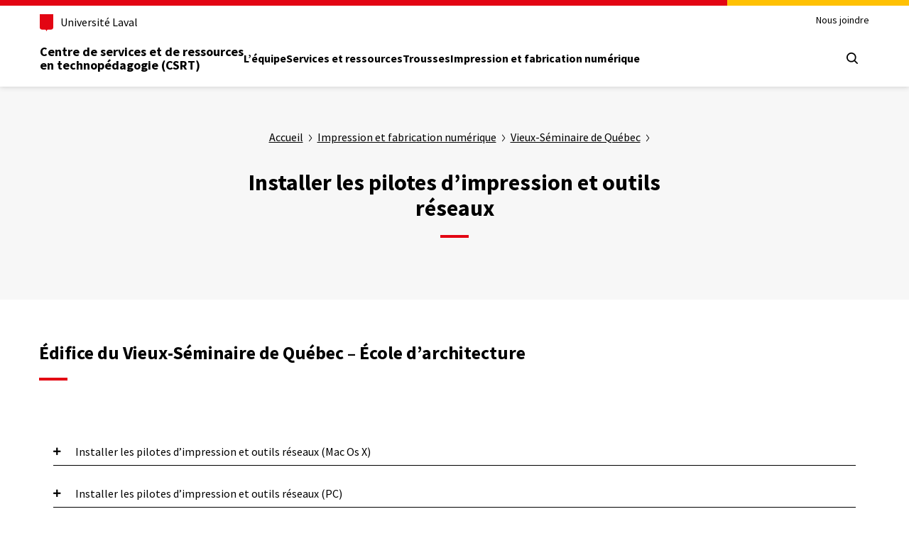

--- FILE ---
content_type: text/html; charset=UTF-8
request_url: https://www.csrt.ulaval.ca/impression-et-fabrication-numerique/sem/pilotes-dimpression/
body_size: 18302
content:

<!DOCTYPE HTML>
<html lang="fr-FR" xmlns="https://www.w3.org/1999/xhtml" xmlns:og="http://ogp.me/ns#" xmlns:fb="https://www.facebook.com/2008/fbml">
<head prefix="og: http://ogp.me/ns#">

	<meta charset="UTF-8" />
	<meta http-equiv="X-UA-Compatible" content="IE=edge" />
	<meta name="geo.placename" content="Quebec, Quebec, Canada" />
	<meta name="viewport" content="width=device-width, initial-scale=1">

		<title>  Installer les pilotes d&rsquo;impression et outils réseaux - Centre de services et de ressources en technopédagogie (CSRT)	</title>
	<link rel="shortcut icon" href="https://www.csrt.ulaval.ca/wp-content/themes/csrt-commun-csrt/assets/img/favico.ico" type="image/vnd.microsoft.icon" />
	<link rel="profile" href="https://gmpg.org/xfn/11" />
	<link rel="pingback" href="https://www.csrt.ulaval.ca/xmlrpc.php" />

	<!-- style - enqueue -->

	<!-- DEBUT WP HEAD -->
<meta name='robots' content='max-image-preview:large' />
	<style>img:is([sizes="auto" i], [sizes^="auto," i]) { contain-intrinsic-size: 3000px 1500px }</style>
	
<!-- Google Tag Manager for WordPress by gtm4wp.com -->
<script data-cfasync="false" data-pagespeed-no-defer>
	var gtm4wp_datalayer_name = "dataLayer";
	var dataLayer = dataLayer || [];
</script>
<!-- End Google Tag Manager for WordPress by gtm4wp.com --><script type="text/javascript">
/* <![CDATA[ */
window._wpemojiSettings = {"baseUrl":"https:\/\/s.w.org\/images\/core\/emoji\/16.0.1\/72x72\/","ext":".png","svgUrl":"https:\/\/s.w.org\/images\/core\/emoji\/16.0.1\/svg\/","svgExt":".svg","source":{"concatemoji":"https:\/\/www.csrt.ulaval.ca\/wp-includes\/js\/wp-emoji-release.min.js?ver=a10aa96e82525415b56bbaec6084bff7"}};
/*! This file is auto-generated */
!function(s,n){var o,i,e;function c(e){try{var t={supportTests:e,timestamp:(new Date).valueOf()};sessionStorage.setItem(o,JSON.stringify(t))}catch(e){}}function p(e,t,n){e.clearRect(0,0,e.canvas.width,e.canvas.height),e.fillText(t,0,0);var t=new Uint32Array(e.getImageData(0,0,e.canvas.width,e.canvas.height).data),a=(e.clearRect(0,0,e.canvas.width,e.canvas.height),e.fillText(n,0,0),new Uint32Array(e.getImageData(0,0,e.canvas.width,e.canvas.height).data));return t.every(function(e,t){return e===a[t]})}function u(e,t){e.clearRect(0,0,e.canvas.width,e.canvas.height),e.fillText(t,0,0);for(var n=e.getImageData(16,16,1,1),a=0;a<n.data.length;a++)if(0!==n.data[a])return!1;return!0}function f(e,t,n,a){switch(t){case"flag":return n(e,"\ud83c\udff3\ufe0f\u200d\u26a7\ufe0f","\ud83c\udff3\ufe0f\u200b\u26a7\ufe0f")?!1:!n(e,"\ud83c\udde8\ud83c\uddf6","\ud83c\udde8\u200b\ud83c\uddf6")&&!n(e,"\ud83c\udff4\udb40\udc67\udb40\udc62\udb40\udc65\udb40\udc6e\udb40\udc67\udb40\udc7f","\ud83c\udff4\u200b\udb40\udc67\u200b\udb40\udc62\u200b\udb40\udc65\u200b\udb40\udc6e\u200b\udb40\udc67\u200b\udb40\udc7f");case"emoji":return!a(e,"\ud83e\udedf")}return!1}function g(e,t,n,a){var r="undefined"!=typeof WorkerGlobalScope&&self instanceof WorkerGlobalScope?new OffscreenCanvas(300,150):s.createElement("canvas"),o=r.getContext("2d",{willReadFrequently:!0}),i=(o.textBaseline="top",o.font="600 32px Arial",{});return e.forEach(function(e){i[e]=t(o,e,n,a)}),i}function t(e){var t=s.createElement("script");t.src=e,t.defer=!0,s.head.appendChild(t)}"undefined"!=typeof Promise&&(o="wpEmojiSettingsSupports",i=["flag","emoji"],n.supports={everything:!0,everythingExceptFlag:!0},e=new Promise(function(e){s.addEventListener("DOMContentLoaded",e,{once:!0})}),new Promise(function(t){var n=function(){try{var e=JSON.parse(sessionStorage.getItem(o));if("object"==typeof e&&"number"==typeof e.timestamp&&(new Date).valueOf()<e.timestamp+604800&&"object"==typeof e.supportTests)return e.supportTests}catch(e){}return null}();if(!n){if("undefined"!=typeof Worker&&"undefined"!=typeof OffscreenCanvas&&"undefined"!=typeof URL&&URL.createObjectURL&&"undefined"!=typeof Blob)try{var e="postMessage("+g.toString()+"("+[JSON.stringify(i),f.toString(),p.toString(),u.toString()].join(",")+"));",a=new Blob([e],{type:"text/javascript"}),r=new Worker(URL.createObjectURL(a),{name:"wpTestEmojiSupports"});return void(r.onmessage=function(e){c(n=e.data),r.terminate(),t(n)})}catch(e){}c(n=g(i,f,p,u))}t(n)}).then(function(e){for(var t in e)n.supports[t]=e[t],n.supports.everything=n.supports.everything&&n.supports[t],"flag"!==t&&(n.supports.everythingExceptFlag=n.supports.everythingExceptFlag&&n.supports[t]);n.supports.everythingExceptFlag=n.supports.everythingExceptFlag&&!n.supports.flag,n.DOMReady=!1,n.readyCallback=function(){n.DOMReady=!0}}).then(function(){return e}).then(function(){var e;n.supports.everything||(n.readyCallback(),(e=n.source||{}).concatemoji?t(e.concatemoji):e.wpemoji&&e.twemoji&&(t(e.twemoji),t(e.wpemoji)))}))}((window,document),window._wpemojiSettings);
/* ]]> */
</script>
<style id='wp-emoji-styles-inline-css' type='text/css'>

	img.wp-smiley, img.emoji {
		display: inline !important;
		border: none !important;
		box-shadow: none !important;
		height: 1em !important;
		width: 1em !important;
		margin: 0 0.07em !important;
		vertical-align: -0.1em !important;
		background: none !important;
		padding: 0 !important;
	}
</style>
<link rel='stylesheet' id='wp-block-library-css' href='https://www.csrt.ulaval.ca/wp-includes/css/dist/block-library/style.min.css?ver=a10aa96e82525415b56bbaec6084bff7' type='text/css' media='all' />
<style id='classic-theme-styles-inline-css' type='text/css'>
/*! This file is auto-generated */
.wp-block-button__link{color:#fff;background-color:#32373c;border-radius:9999px;box-shadow:none;text-decoration:none;padding:calc(.667em + 2px) calc(1.333em + 2px);font-size:1.125em}.wp-block-file__button{background:#32373c;color:#fff;text-decoration:none}
</style>
<link rel='stylesheet' id='fontawesome-free-css' href='https://www.csrt.ulaval.ca/wp-content/plugins/getwid/vendors/fontawesome-free/css/all.min.css?ver=5.5.0' type='text/css' media='all' />
<link rel='stylesheet' id='slick-css' href='https://www.csrt.ulaval.ca/wp-content/plugins/getwid/vendors/slick/slick/slick.min.css?ver=1.9.0' type='text/css' media='all' />
<link rel='stylesheet' id='slick-theme-css' href='https://www.csrt.ulaval.ca/wp-content/plugins/getwid/vendors/slick/slick/slick-theme.min.css?ver=1.9.0' type='text/css' media='all' />
<link rel='stylesheet' id='mp-fancybox-css' href='https://www.csrt.ulaval.ca/wp-content/plugins/getwid/vendors/mp-fancybox/jquery.fancybox.min.css?ver=3.5.7-mp.1' type='text/css' media='all' />
<link rel='stylesheet' id='getwid-blocks-css' href='https://www.csrt.ulaval.ca/wp-content/plugins/getwid/assets/css/blocks.style.css?ver=2.1.3' type='text/css' media='all' />
<style id='global-styles-inline-css' type='text/css'>
:root{--wp--preset--aspect-ratio--square: 1;--wp--preset--aspect-ratio--4-3: 4/3;--wp--preset--aspect-ratio--3-4: 3/4;--wp--preset--aspect-ratio--3-2: 3/2;--wp--preset--aspect-ratio--2-3: 2/3;--wp--preset--aspect-ratio--16-9: 16/9;--wp--preset--aspect-ratio--9-16: 9/16;--wp--preset--color--black: #000000;--wp--preset--color--cyan-bluish-gray: #abb8c3;--wp--preset--color--white: #ffffff;--wp--preset--color--pale-pink: #f78da7;--wp--preset--color--vivid-red: #cf2e2e;--wp--preset--color--luminous-vivid-orange: #ff6900;--wp--preset--color--luminous-vivid-amber: #fcb900;--wp--preset--color--light-green-cyan: #7bdcb5;--wp--preset--color--vivid-green-cyan: #00d084;--wp--preset--color--pale-cyan-blue: #8ed1fc;--wp--preset--color--vivid-cyan-blue: #0693e3;--wp--preset--color--vivid-purple: #9b51e0;--wp--preset--gradient--vivid-cyan-blue-to-vivid-purple: linear-gradient(135deg,rgba(6,147,227,1) 0%,rgb(155,81,224) 100%);--wp--preset--gradient--light-green-cyan-to-vivid-green-cyan: linear-gradient(135deg,rgb(122,220,180) 0%,rgb(0,208,130) 100%);--wp--preset--gradient--luminous-vivid-amber-to-luminous-vivid-orange: linear-gradient(135deg,rgba(252,185,0,1) 0%,rgba(255,105,0,1) 100%);--wp--preset--gradient--luminous-vivid-orange-to-vivid-red: linear-gradient(135deg,rgba(255,105,0,1) 0%,rgb(207,46,46) 100%);--wp--preset--gradient--very-light-gray-to-cyan-bluish-gray: linear-gradient(135deg,rgb(238,238,238) 0%,rgb(169,184,195) 100%);--wp--preset--gradient--cool-to-warm-spectrum: linear-gradient(135deg,rgb(74,234,220) 0%,rgb(151,120,209) 20%,rgb(207,42,186) 40%,rgb(238,44,130) 60%,rgb(251,105,98) 80%,rgb(254,248,76) 100%);--wp--preset--gradient--blush-light-purple: linear-gradient(135deg,rgb(255,206,236) 0%,rgb(152,150,240) 100%);--wp--preset--gradient--blush-bordeaux: linear-gradient(135deg,rgb(254,205,165) 0%,rgb(254,45,45) 50%,rgb(107,0,62) 100%);--wp--preset--gradient--luminous-dusk: linear-gradient(135deg,rgb(255,203,112) 0%,rgb(199,81,192) 50%,rgb(65,88,208) 100%);--wp--preset--gradient--pale-ocean: linear-gradient(135deg,rgb(255,245,203) 0%,rgb(182,227,212) 50%,rgb(51,167,181) 100%);--wp--preset--gradient--electric-grass: linear-gradient(135deg,rgb(202,248,128) 0%,rgb(113,206,126) 100%);--wp--preset--gradient--midnight: linear-gradient(135deg,rgb(2,3,129) 0%,rgb(40,116,252) 100%);--wp--preset--font-size--small: 13px;--wp--preset--font-size--medium: 20px;--wp--preset--font-size--large: 36px;--wp--preset--font-size--x-large: 42px;--wp--preset--spacing--20: 0.44rem;--wp--preset--spacing--30: 0.67rem;--wp--preset--spacing--40: 1rem;--wp--preset--spacing--50: 1.5rem;--wp--preset--spacing--60: 2.25rem;--wp--preset--spacing--70: 3.38rem;--wp--preset--spacing--80: 5.06rem;--wp--preset--shadow--natural: 6px 6px 9px rgba(0, 0, 0, 0.2);--wp--preset--shadow--deep: 12px 12px 50px rgba(0, 0, 0, 0.4);--wp--preset--shadow--sharp: 6px 6px 0px rgba(0, 0, 0, 0.2);--wp--preset--shadow--outlined: 6px 6px 0px -3px rgba(255, 255, 255, 1), 6px 6px rgba(0, 0, 0, 1);--wp--preset--shadow--crisp: 6px 6px 0px rgba(0, 0, 0, 1);}:where(.is-layout-flex){gap: 0.5em;}:where(.is-layout-grid){gap: 0.5em;}body .is-layout-flex{display: flex;}.is-layout-flex{flex-wrap: wrap;align-items: center;}.is-layout-flex > :is(*, div){margin: 0;}body .is-layout-grid{display: grid;}.is-layout-grid > :is(*, div){margin: 0;}:where(.wp-block-columns.is-layout-flex){gap: 2em;}:where(.wp-block-columns.is-layout-grid){gap: 2em;}:where(.wp-block-post-template.is-layout-flex){gap: 1.25em;}:where(.wp-block-post-template.is-layout-grid){gap: 1.25em;}.has-black-color{color: var(--wp--preset--color--black) !important;}.has-cyan-bluish-gray-color{color: var(--wp--preset--color--cyan-bluish-gray) !important;}.has-white-color{color: var(--wp--preset--color--white) !important;}.has-pale-pink-color{color: var(--wp--preset--color--pale-pink) !important;}.has-vivid-red-color{color: var(--wp--preset--color--vivid-red) !important;}.has-luminous-vivid-orange-color{color: var(--wp--preset--color--luminous-vivid-orange) !important;}.has-luminous-vivid-amber-color{color: var(--wp--preset--color--luminous-vivid-amber) !important;}.has-light-green-cyan-color{color: var(--wp--preset--color--light-green-cyan) !important;}.has-vivid-green-cyan-color{color: var(--wp--preset--color--vivid-green-cyan) !important;}.has-pale-cyan-blue-color{color: var(--wp--preset--color--pale-cyan-blue) !important;}.has-vivid-cyan-blue-color{color: var(--wp--preset--color--vivid-cyan-blue) !important;}.has-vivid-purple-color{color: var(--wp--preset--color--vivid-purple) !important;}.has-black-background-color{background-color: var(--wp--preset--color--black) !important;}.has-cyan-bluish-gray-background-color{background-color: var(--wp--preset--color--cyan-bluish-gray) !important;}.has-white-background-color{background-color: var(--wp--preset--color--white) !important;}.has-pale-pink-background-color{background-color: var(--wp--preset--color--pale-pink) !important;}.has-vivid-red-background-color{background-color: var(--wp--preset--color--vivid-red) !important;}.has-luminous-vivid-orange-background-color{background-color: var(--wp--preset--color--luminous-vivid-orange) !important;}.has-luminous-vivid-amber-background-color{background-color: var(--wp--preset--color--luminous-vivid-amber) !important;}.has-light-green-cyan-background-color{background-color: var(--wp--preset--color--light-green-cyan) !important;}.has-vivid-green-cyan-background-color{background-color: var(--wp--preset--color--vivid-green-cyan) !important;}.has-pale-cyan-blue-background-color{background-color: var(--wp--preset--color--pale-cyan-blue) !important;}.has-vivid-cyan-blue-background-color{background-color: var(--wp--preset--color--vivid-cyan-blue) !important;}.has-vivid-purple-background-color{background-color: var(--wp--preset--color--vivid-purple) !important;}.has-black-border-color{border-color: var(--wp--preset--color--black) !important;}.has-cyan-bluish-gray-border-color{border-color: var(--wp--preset--color--cyan-bluish-gray) !important;}.has-white-border-color{border-color: var(--wp--preset--color--white) !important;}.has-pale-pink-border-color{border-color: var(--wp--preset--color--pale-pink) !important;}.has-vivid-red-border-color{border-color: var(--wp--preset--color--vivid-red) !important;}.has-luminous-vivid-orange-border-color{border-color: var(--wp--preset--color--luminous-vivid-orange) !important;}.has-luminous-vivid-amber-border-color{border-color: var(--wp--preset--color--luminous-vivid-amber) !important;}.has-light-green-cyan-border-color{border-color: var(--wp--preset--color--light-green-cyan) !important;}.has-vivid-green-cyan-border-color{border-color: var(--wp--preset--color--vivid-green-cyan) !important;}.has-pale-cyan-blue-border-color{border-color: var(--wp--preset--color--pale-cyan-blue) !important;}.has-vivid-cyan-blue-border-color{border-color: var(--wp--preset--color--vivid-cyan-blue) !important;}.has-vivid-purple-border-color{border-color: var(--wp--preset--color--vivid-purple) !important;}.has-vivid-cyan-blue-to-vivid-purple-gradient-background{background: var(--wp--preset--gradient--vivid-cyan-blue-to-vivid-purple) !important;}.has-light-green-cyan-to-vivid-green-cyan-gradient-background{background: var(--wp--preset--gradient--light-green-cyan-to-vivid-green-cyan) !important;}.has-luminous-vivid-amber-to-luminous-vivid-orange-gradient-background{background: var(--wp--preset--gradient--luminous-vivid-amber-to-luminous-vivid-orange) !important;}.has-luminous-vivid-orange-to-vivid-red-gradient-background{background: var(--wp--preset--gradient--luminous-vivid-orange-to-vivid-red) !important;}.has-very-light-gray-to-cyan-bluish-gray-gradient-background{background: var(--wp--preset--gradient--very-light-gray-to-cyan-bluish-gray) !important;}.has-cool-to-warm-spectrum-gradient-background{background: var(--wp--preset--gradient--cool-to-warm-spectrum) !important;}.has-blush-light-purple-gradient-background{background: var(--wp--preset--gradient--blush-light-purple) !important;}.has-blush-bordeaux-gradient-background{background: var(--wp--preset--gradient--blush-bordeaux) !important;}.has-luminous-dusk-gradient-background{background: var(--wp--preset--gradient--luminous-dusk) !important;}.has-pale-ocean-gradient-background{background: var(--wp--preset--gradient--pale-ocean) !important;}.has-electric-grass-gradient-background{background: var(--wp--preset--gradient--electric-grass) !important;}.has-midnight-gradient-background{background: var(--wp--preset--gradient--midnight) !important;}.has-small-font-size{font-size: var(--wp--preset--font-size--small) !important;}.has-medium-font-size{font-size: var(--wp--preset--font-size--medium) !important;}.has-large-font-size{font-size: var(--wp--preset--font-size--large) !important;}.has-x-large-font-size{font-size: var(--wp--preset--font-size--x-large) !important;}
:where(.wp-block-post-template.is-layout-flex){gap: 1.25em;}:where(.wp-block-post-template.is-layout-grid){gap: 1.25em;}
:where(.wp-block-columns.is-layout-flex){gap: 2em;}:where(.wp-block-columns.is-layout-grid){gap: 2em;}
:root :where(.wp-block-pullquote){font-size: 1.5em;line-height: 1.6;}
</style>
<link rel='stylesheet' id='contact-form-7-css' href='https://www.csrt.ulaval.ca/wp-content/plugins/contact-form-7/includes/css/styles.css?ver=6.1.3' type='text/css' media='all' />
<link rel='stylesheet' id='csrt-espace-securise-css' href='https://www.csrt.ulaval.ca/wp-content/plugins/csrt-cms-wp-espace-securise/public/css/csrt-espace-securise-public.css?ver=1.0.0' type='text/css' media='all' />
<link rel='stylesheet' id='csrt-normes-style-css' href='https://www.csrt.ulaval.ca/wp-content/plugins/csrt-normes/assets/csrt-normes.css?ver=a10aa96e82525415b56bbaec6084bff7' type='text/css' media='all' />
<link rel='stylesheet' id='normes-ul-style-css' href='https://www.csrt.ulaval.ca/wp-content/themes/csrt-commun/assets/normes-ul/css/normes-ul.css?ver=a10aa96e82525415b56bbaec6084bff7' type='text/css' media='all' />
<link rel='stylesheet' id='commun-csrt-style-css' href='https://www.csrt.ulaval.ca/wp-content/themes/csrt-commun/assets/css/style.css?ver=a10aa96e82525415b56bbaec6084bff7' type='text/css' media='all' />
<link rel='stylesheet' id='csrt-modale-style-css' href='https://www.csrt.ulaval.ca/wp-content/themes/csrt-commun/assets/csrt-modale/csrt-modale.css?ver=a10aa96e82525415b56bbaec6084bff7' type='text/css' media='all' />
<link rel='stylesheet' id='lightbox-style-css' href='https://www.csrt.ulaval.ca/wp-content/themes/csrt-commun/assets/lightbox/css/lightbox.css?ver=a10aa96e82525415b56bbaec6084bff7' type='text/css' media='all' />
<link rel='stylesheet' id='csrt-form-paiement-css' href='https://www.csrt.ulaval.ca/wp-content/plugins/csrt-cms-wp-form-paiement/public/assets/css/csrt-form-paiement-public.css?ver=1.0.3' type='text/css' media='all' />
<link rel='stylesheet' id='csrt-form-paiementfileupload-css-css' href='https://www.csrt.ulaval.ca/wp-content/plugins/csrt-cms-wp-form-paiement/public/assets/js/jquery-file-upload/css/jquery.fileupload-ui.css?ver=1.0.3' type='text/css' media='all' />
<script type="text/javascript" src="https://www.csrt.ulaval.ca/wp-includes/js/jquery/jquery.min.js?ver=3.7.1" id="jquery-core-js"></script>
<script type="text/javascript" src="https://www.csrt.ulaval.ca/wp-includes/js/jquery/jquery-migrate.min.js?ver=3.4.1" id="jquery-migrate-js"></script>
<script type="text/javascript" src="https://www.csrt.ulaval.ca/wp-content/plugins/csrt-cms-wp-espace-securise/public/js/csrt-espace-securise-public.js?ver=1.0.0" id="csrt-espace-securise-js"></script>
<script type="text/javascript" src="https://www.csrt.ulaval.ca/wp-content/plugins/csrt-normes/assets/csrt-normes.js?ver=1.0.0" id="csrt-normes-script-js" defer="defer" data-wp-strategy="defer"></script>
<script type="text/javascript" src="https://www.csrt.ulaval.ca/wp-content/themes/csrt-commun/assets/js/main.js?ver=a10aa96e82525415b56bbaec6084bff7" id="commun-csrt-js-js"></script>
<script type="text/javascript" src="https://www.csrt.ulaval.ca/wp-content/themes/csrt-commun/assets/js/libraries/csrt-pagination.js?ver=a10aa96e82525415b56bbaec6084bff7" id="csrt-pagination-js"></script>
<link rel="https://api.w.org/" href="https://www.csrt.ulaval.ca/wp-json/" /><link rel="alternate" title="JSON" type="application/json" href="https://www.csrt.ulaval.ca/wp-json/wp/v2/pages/3309" /><link rel="EditURI" type="application/rsd+xml" title="RSD" href="https://www.csrt.ulaval.ca/xmlrpc.php?rsd" />

<link rel="canonical" href="https://www.csrt.ulaval.ca/impression-et-fabrication-numerique/sem/pilotes-dimpression/" />
<link rel='shortlink' href='https://www.csrt.ulaval.ca/?p=3309' />
<link rel="alternate" title="oEmbed (JSON)" type="application/json+oembed" href="https://www.csrt.ulaval.ca/wp-json/oembed/1.0/embed?url=https%3A%2F%2Fwww.csrt.ulaval.ca%2Fimpression-et-fabrication-numerique%2Fsem%2Fpilotes-dimpression%2F" />
<link rel="alternate" title="oEmbed (XML)" type="text/xml+oembed" href="https://www.csrt.ulaval.ca/wp-json/oembed/1.0/embed?url=https%3A%2F%2Fwww.csrt.ulaval.ca%2Fimpression-et-fabrication-numerique%2Fsem%2Fpilotes-dimpression%2F&#038;format=xml" />

<!-- Google Tag Manager for WordPress by gtm4wp.com -->
<!-- GTM Container placement set to footer -->
<script data-cfasync="false" data-pagespeed-no-defer type="text/javascript">
	var dataLayer_content = {"pagePostType":"page","pagePostType2":"single-page","pagePostAuthor":"kilam7"};
	dataLayer.push( dataLayer_content );
</script>
<script data-cfasync="false" data-pagespeed-no-defer type="text/javascript">
(function(w,d,s,l,i){w[l]=w[l]||[];w[l].push({'gtm.start':
new Date().getTime(),event:'gtm.js'});var f=d.getElementsByTagName(s)[0],
j=d.createElement(s),dl=l!='dataLayer'?'&l='+l:'';j.async=true;j.src=
'//www.googletagmanager.com/gtm.js?id='+i+dl;f.parentNode.insertBefore(j,f);
})(window,document,'script','dataLayer','GTM-KST3F5Q');
</script>
<!-- End Google Tag Manager for WordPress by gtm4wp.com --><style type="text/css" id="custom-theme-colors" >

	/**
 	* Thème CSRT-Commun: Color Patterns
 	*
 	*/
    .custom-dropdown-select__wrapper .select-styled {
		border-color: #E30513;
		background-color: #E30513;
	}
	
	h1.accent::after, 
	h2.accent::after,
	.bouton-plus,	
	.post .date::before,
	.custom-dropdown-select__wrapper,
	.slick-dots li.slick-active button:before {
		background-color: #E30513;
	}
	.bouton-plus:hover,
	 .custom-dropdown-select__wrapper ul.select-options li:hover {
		background-color: #CE0000;
	}
	.custom-dropdown-select__wrapper ul.select-options li {
		background-color: #B40000;
	}</style>
<!-- FIN WP HEAD -->
</head>


<body class="wp-singular page-template page-template-page-secondaire-pleine-page page-template-page-secondaire-pleine-page-php page page-id-3309 page-child parent-pageid-1513 wp-theme-csrt-commun wp-child-theme-csrt-commun-csrt unit">

	<a href="#main-content" class="texte-hors-ecran">
		Aller au contenu principal	</a>


	<svg style="display:none">
	  <defs>
		<symbol viewBox="0 0 38 38" id="icon-cross">
		  <path d="M19 17.6l5.3-5.4 1.4 1.4-5.3 5.4 5.3 5.3-1.4 1.4-5.3-5.3-5.3 5.3-1.4-1.4 5.2-5.3-5.2-5.3 1.4-1.4 5.3 5.3z"/>
		</symbol>
		<symbol viewBox='0 0 38 38' id="icon-loading">
			<g fill="none" fill-rule="evenodd">
				<g transform="translate(1 1)" stroke-width="2">
					<circle stroke-opacity=".5" cx="18" cy="18" r="18"/>
					<path d="M36 18c0-9.94-8.06-18-18-18">
						<animateTransform
								attributeName="transform"
								type="rotate"
								from="0 18 18"
								to="360 18 18"
								dur="1s"
								repeatCount="indefinite"/>
					</path>
				</g>
			</g>
		</symbol>
	  </defs>
	</svg>
                <header class="csrt-normes-header">
            <div class="header-container">
                <div class="csrt-normes-container">
                    <div class="header-top">
                        <div class="header-top-brand">
                            <a class="header-university-link" href="https://www.ulaval.ca/" target="_blank">
                                <svg aria-hidden="true" aria-role="presentation" class="university-logo-simplified"
                                     viewBox='0 0 102.6 129.8'>
                                    <path fill='#E30513'
                                          d='M0 0v101.4c0 8.7 6.7 15.6 15.3 15.6h24.1c3.2 0 7.4 2.2 9.5 8.3l1.2 3.4c.3.7.7 1.1 1.2 1.1s.9-.4 1.2-1.1l1.2-3.4c2.1-6.1 6.3-8.3 9.5-8.3h24.1c8.6 0 15.3-6.8 15.3-15.6V0H0z'/>
                                </svg>
                                <span>Université Laval</span>
                            </a>
                                                    </div>

                        <div class="header-top-meta">
                            <nav class="header-secondary-nav header-secondary-nav--desktop accessible-links-wrapper"
                                 aria-label="Liens rapides">
                                <ul class="menu">
                                    <li id="menu-item-31" class="menu-item menu-item-type-post_type menu-item-object-page menu-item-31"><a href="https://www.csrt.ulaval.ca/nous-joindre/" class="menu-link">Nous joindre</a></li>
                                </ul>
                            </nav>
                        </div>
                    </div>
                    <div class="header-main">
                        <div class="header-main-brand">
                            <a href="/" class="header-title">Centre de services et de ressources<br> en technopédagogie (CSRT)</a>
                        </div>

                        <nav class="header-main-nav header-main-nav--desktop" aria-label="Navigation principale">
                            <ul class="menu">
                                <li id="menu-item-4457" class="menu-item menu-item-type-post_type menu-item-object-page menu-item-4457"><a href="https://www.csrt.ulaval.ca/a-propos/" class="menu-link">L&rsquo;équipe</a></li>
<li id="menu-item-177" class="menu-item menu-item-type-post_type menu-item-object-page menu-item-177"><a href="https://www.csrt.ulaval.ca/services-et-ressources/" class="menu-link">Services et ressources</a></li>
<li id="menu-item-178" class="menu-item menu-item-type-post_type menu-item-object-page menu-item-178"><a href="https://www.csrt.ulaval.ca/trousse/" class="menu-link">Trousses</a></li>
<li id="menu-item-194" class="menu-item menu-item-type-post_type menu-item-object-page current-page-ancestor menu-item-194"><a href="https://www.csrt.ulaval.ca/impression-et-fabrication-numerique/" class="menu-link">Impression et fabrication numérique</a></li>
                            </ul>
                        </nav>

                        <div class="header-main-utilities">
                                                            <button type="button" class="header-search-trigger header-main-utilities-action"
                                        aria-expanded="false" aria-controls="header-search" aria-label="Chercher">
                                    <span class="switch-toggle switch-toggle--close">
                                      <svg aria-hidden="true" aria-role="presentation" class="close" viewBox="0 0 32 32">
                                        <path d="M.55 31.45c-.69-.69-.7-1.8 0-2.5L13.5 16.01.55 3.06C-.12 2.35-.1 1.23.61.55 1.3-.1 2.37-.1 3.06.55L16 13.49 28.94.55c.68-.69 1.8-.7 2.49-.01l.01.01c.34.33.53.78.52 1.25 0 .47-.19.92-.52 1.25L18.5 15.99l12.94 12.94c.69.68.7 1.8.02 2.49l-.02.02c-.69.69-1.81.69-2.5 0L16 18.5 3.06 31.45c-.69.69-1.8.7-2.5.01l-.01-.01Z"></path>
                                      </svg>
                                    </span>
                                                        <span class="switch-toggle switch-toggle--search">
                                      <svg aria-hidden="true" aria-role="presentation" class="search" viewBox="0 0 32 32">
                                        <path d="m28.97 31.48-7.02-7.01c-5.98 4.59-14.54 3.46-19.13-2.51C-1.77 15.98-.64 7.41 5.33 2.82c5.98-4.58 14.54-3.46 19.13 2.52 3.76 4.9 3.76 11.72 0 16.62l7.01 7.02c.69.69.7 1.8 0 2.5-.69.69-1.81.7-2.5 0ZM3.61 13.67c0 5.55 4.49 10.06 10.05 10.07 2.64 0 5.17-1.03 7.05-2.88.02-.03.05-.05.07-.08l.08-.07c3.89-3.97 3.82-10.34-.15-14.23-3.97-3.89-10.34-3.82-14.23.15a10.026 10.026 0 0 0-2.87 7.04Z"></path>
                                      </svg>
                                    </span>
                                </button>
                            
                            
                            
                            <button type="button" class="header-menu-trigger header-main-utilities-action"
                                    aria-expanded="false" aria-controls="ul-mobile-menu">
                                <svg aria-hidden="true" aria-role="presentation" class="menu" viewBox="0 0 32 32">
                                    <path d="M2 32c-1.1 0-2-.9-2-2s.9-2 2-2h28c1.1 0 2 .9 2 2s-.9 2-2 2H2zM2 4C.9 4 0 3.1 0 2s.9-2 2-2h28c1.1 0 2 .9 1.9 2 0 1.1-.9 2-1.9 2H2zM2 18c-1.1 0-2-.9-2-2s.9-2 2-2h28c1.1 0 2 .9 2 2s-.9 2-2 2H2z"/>
                                </svg>

                                <svg aria-hidden="true" aria-role="presentation" class="close" viewBox="0 0 32 32">
                                    <path d="M.55 31.45c-.69-.69-.7-1.8 0-2.5L13.5 16.01.55 3.06C-.12 2.35-.1 1.23.61.55 1.3-.1 2.37-.1 3.06.55L16 13.49 28.94.55c.68-.69 1.8-.7 2.49-.01l.01.01c.34.33.53.78.52 1.25 0 .47-.19.92-.52 1.25L18.5 15.99l12.94 12.94c.69.68.7 1.8.02 2.49l-.02.02c-.69.69-1.81.69-2.5 0L16 18.5 3.06 31.45c-.69.69-1.8.7-2.5.01l-.01-.01Z"></path>
                                </svg>

                                <span class="screen-reader-text visually-hidden">Ouvrir le menu principal</span>
                            </button>

                        </div>
                    </div>
                </div>
            </div>
            <div class="csrt-normes-container header-mobile-menu" id="ul-mobile-menu">
                <nav class="header-main-nav header-main-nav--mobile" aria-label="Principale">
                    <ul class="menu">
                        <li id="menu-item-4457" class="menu-item menu-item-type-post_type menu-item-object-page menu-item-4457"><a href="https://www.csrt.ulaval.ca/a-propos/" class="menu-link">L&rsquo;équipe</a></li>
<li id="menu-item-177" class="menu-item menu-item-type-post_type menu-item-object-page menu-item-177"><a href="https://www.csrt.ulaval.ca/services-et-ressources/" class="menu-link">Services et ressources</a></li>
<li id="menu-item-178" class="menu-item menu-item-type-post_type menu-item-object-page menu-item-178"><a href="https://www.csrt.ulaval.ca/trousse/" class="menu-link">Trousses</a></li>
<li id="menu-item-194" class="menu-item menu-item-type-post_type menu-item-object-page current-page-ancestor menu-item-194"><a href="https://www.csrt.ulaval.ca/impression-et-fabrication-numerique/" class="menu-link">Impression et fabrication numérique</a></li>
                    </ul>
                </nav>
                <nav class="header-secondary-nav header-secondary-nav--mobile accessible-links-wrapper"
                     aria-label="Liens rapides">
                    <ul class="menu">
                        <li id="menu-item-31" class="menu-item menu-item-type-post_type menu-item-object-page menu-item-31"><a href="https://www.csrt.ulaval.ca/nous-joindre/" class="menu-link">Nous joindre</a></li>
                    </ul>
                </nav>
                            </div>
            <div class="header-search" id="header-search">
                <div class="header-search-container csrt-normes-container">
                    <form id="header-search-form" class="header-search-form" role="search" method="get"
                          action="/">
                        <div class="header-search-main">
                            <label for="header-search-input" tabindex="-1" class="visually-hidden">Que
                                cherchez-vous?</label>
                            <input id="header-search-input" tabindex="0" class="header-search-input" type="search"
                                   placeholder="Chercher par mots-clés"
                                   name="s"
                                   value=""/>
                            <button class="header-search-button" tabindex="0" type="submit" value=""
                                    aria-label="Chercher">
                                <svg aria-hidden="true" aria-role="presentation" class="search" viewBox="0 0 32 32">
                                    <path d="m28.97 31.48-7.02-7.01c-5.98 4.59-14.54 3.46-19.13-2.51C-1.77 15.98-.64 7.41 5.33 2.82c5.98-4.58 14.54-3.46 19.13 2.52 3.76 4.9 3.76 11.72 0 16.62l7.01 7.02c.69.69.7 1.8 0 2.5-.69.69-1.81.7-2.5 0ZM3.61 13.67c0 5.55 4.49 10.06 10.05 10.07 2.64 0 5.17-1.03 7.05-2.88.02-.03.05-.05.07-.08l.08-.07c3.89-3.97 3.82-10.34-.15-14.23-3.97-3.89-10.34-3.82-14.23.15a10.026 10.026 0 0 0-2.87 7.04Z"></path>
                                </svg>
                            </button>
                        </div>
                    </form>
                </div>
            </div>
        </header>

        <main id="main-content" class="csrt-normes-main">
	<section class="strate bg-gris-pale" aria-label="Entête de contenu">
		<div class="strate-contenu">
			<nav id="ariane" role="navigation" aria-label="fil d'ariane"><ul><li class="item-home"><a class="bread-home" href="https://www.csrt.ulaval.ca">Accueil</a></li><li class="item-parent item-parent-191"><a class="bread-parent bread-parent-191" href="https://www.csrt.ulaval.ca/impression-et-fabrication-numerique">Impression et fabrication numérique</a></li><li class="item-parent item-parent-1513"><a class="bread-parent bread-parent-1513" href="https://www.csrt.ulaval.ca/impression-et-fabrication-numerique/sem">Vieux-Séminaire de Québec</a></li></ul></nav>			<h1 class="page-title accent">
				  Installer les pilotes d&rsquo;impression et outils réseaux			</h1>
		</div>
	</section>
	
<section class="wp-block-csrtcommun-gutenberg-block-bloc-strate  strate bg-undefined"><div class="strate-contenu">
<h2 class="accent wp-block-heading">Édifice du Vieux-Séminaire de Québec &#8211; École d&rsquo;architecture</h2>



<section class="wp-block-csrtcommun-gutenberg-block-bloc-strate  strate bg-undefined"><div class="strate-contenu">
<div class="wp-block-getwid-accordion has-icon-left" data-active-element="none">
<div class="wp-block-getwid-accordion__header-wrapper"><span class="wp-block-getwid-accordion__header"><a href="#"><span class="wp-block-getwid-accordion__header-title">Installer les pilotes d&rsquo;impression et outils réseaux (Mac Os X)</span><span class="wp-block-getwid-accordion__icon is-active"><i class="fas fa-plus"></i></span><span class="wp-block-getwid-accordion__icon is-passive"><i class="fas fa-minus"></i></span></a></span></div><div class="wp-block-getwid-accordion__content-wrapper"><div class="wp-block-getwid-accordion__content">
<ul class="wp-block-list" id="block-a3cea168-46ea-4396-9760-76a33e5d54ea"><li>Télécharger et installer les<a rel="noreferrer noopener" href="https://cloud.arc.ulaval.ca/s/Age991gS18MYrJU" target="_blank">&nbsp;pilotes d’impressions et outils réseaux</a>&nbsp;associés aux appareils désirés.<br /></li><li>Ouvrir le dossier téléchargé.<br /></li><li>Glisser «ARC_Impression» dans vos «Applications».</li></ul>



<figure class="wp-block-image size-large"><img decoding="async" src="https://www.csrt.ulaval.ca/wp-content/uploads/sites/19/2021/04/01_glisser_ARC_Impression-1024x584.png" alt="Glisser la composante «ARC_Impression» dans les applications" /></figure>



<ul class="wp-block-list"><li>Sélectionner le(s) pilote(s) désirés.</li><li><em>N.B. Lors de l’installation, le pilote cherche l’imprimante.&nbsp;Cliquez sur «continuer» pour installer uniquement le pilote.</em></li><li>Installer les files d&rsquo;attentes d&rsquo;impression (queues d’impressions sur votre Mac en ouvrant vos «Préférences système», puis «Imprimantes et scanners»:</li></ul>



<figure class="wp-block-image size-large"><img decoding="async" src="https://www.csrt.ulaval.ca/wp-content/uploads/sites/19/2021/04/02_Ajouter-imprimante-1024x617.png" alt="Processus: ajouter une imprimante, sélectionner IP, inscrire l'adresse du serveur d'impression, choisir le protocole LPD, entrer le nom de l'imprimante dans le file d'attente,entrer le nome que vous voulez et cliquer sur ok" /></figure>



<ul class="wp-block-list"><li><em>N.B. Pour installer l’imprimante Xerox au 4e étage, remplacez ce qui est inscrit dans la «File d’attente» par : 7535-4210VM.</em></li></ul>
</div></div>



<div class="wp-block-getwid-accordion__header-wrapper"><span class="wp-block-getwid-accordion__header"><a href="#"><span class="wp-block-getwid-accordion__header-title">Installer les pilotes d&rsquo;impression et outils réseaux (PC)</span><span class="wp-block-getwid-accordion__icon is-active"><i class="fas fa-plus"></i></span><span class="wp-block-getwid-accordion__icon is-passive"><i class="fas fa-minus"></i></span></a></span></div><div class="wp-block-getwid-accordion__content-wrapper"><div class="wp-block-getwid-accordion__content">
<ul class="wp-block-list"><li>Taper l’adresse suivante dans la barre des tâches: \\132.203.121.19. Une fenêtre s&rsquo;ouvrira et toutes les queues d’impressions seront là:</li></ul>



<figure class="wp-block-image size-large"><img decoding="async" src="https://www.csrt.ulaval.ca/wp-content/uploads/sites/19/2021/04/03_queues_impressions-1024x620.png" alt="Exemple visuel de la fenêtre web comportant les queues d'impression" /></figure>



<ul class="wp-block-list"><li>Sélectionner les queues d&rsquo;impression désirées.<br /></li><li>Pour le logiciel Papercut, aller dans le dossier «PCClient, win&#8230;» et cliquer sur «client-local-install»:</li></ul>



<figure class="wp-block-image size-large"><img decoding="async" src="https://www.csrt.ulaval.ca/wp-content/uploads/sites/19/2021/04/04_client-local-install-1024x161.png" alt="Aperçu de fenêtre web avec l'item«client-local-install»" /></figure>
</div></div>
</div>
<div class="clearFix"></div></div></section>



<hr class="wp-block-separator margin-bottom-50" />



<div class="wp-block-columns is-layout-flex wp-container-core-columns-is-layout-9d6595d7 wp-block-columns-is-layout-flex">
<div class="wp-block-column is-layout-flow wp-block-column-is-layout-flow">
<h2 class="accent wp-block-heading">Besoin d&rsquo;aide?</h2>



<p>Pour obtenir de l&rsquo;aide avec l&rsquo;impression standard libre-service à l&rsquo;Édifice du Vieux-Séminaire de Québec, passez voir le service informatique ou contactez notre équipe. Il nous fera plaisir de vous aider!</p>



<ol class="liste-numerotee-degrade wp-block-list"><li><strong>Comptoir de soutien TI</strong>&nbsp;(2<sup>e</sup>&nbsp;étage, local 2240)</li></ol>



<div class="wp-block-csrtcommun-gutenberg-block-bloc-bouton-lien bouton-lien__wrapper  texte-gauche"><a class="bouton-lien accent-strate" href="mailto:aide@csrt.ulaval.ca">Contacter aide@csrt.ulaval.ca</a></div>
</div>



<div class="wp-block-column is-layout-flow wp-block-column-is-layout-flow">
<div class="wp-block-image"><figure class="aligncenter size-large is-resized"><img fetchpriority="high" decoding="async" src="https://www.csrt.ulaval.ca/wp-content/uploads/sites/19/2021/04/SEM_N2_Soutien-informatique_-1024x908.png" alt="Localisation du local du service informatique les plans du 2e étage de l'Édifice du Vieux-Séminaire de Québec" width="412" height="354" /></figure></div>
</div>
</div>
<div class="clearFix"></div></div></section>
</main>


        <footer class="csrt-normes-footer">
            <section class="footer-main">
                <div class="csrt-normes-container footer-main-inner">
                    <div class="footer-contact">
                        <div class="footer-contact-inner footer-contact-inner--left footer-address">
                            <h2 class="footer-address-title">
                                <svg aria-hidden="true" aria-role="presentation" class="contact" viewBox="0 0 24 32">
                                    <path d="M12,0C5.8,0,0.8,5,0.8,11.2c0,6,10.3,19.9,10.8,20.6c0.2,0.2,0.5,0.3,0.7,0.1c0,0,0.1-0.1,0.1-0.1 c0.4-0.6,10.8-14.6,10.8-20.6C23.2,5,18.2,0,12,0C12,0,12,0,12,0z M12,16c-2.7,0-4.8-2.1-4.8-4.8c0-2.7,2.1-4.8,4.8-4.8 c2.7,0,4.8,2.1,4.8,4.8l0,0C16.8,13.8,14.7,16,12,16C12,16,12,16,12,16z"/>
                                </svg>

                                <span class="footer-address-title-inner">
                                                                            <span class="footer-address-title-unit">Centre de services et de ressources en technopédagogie (CSRT)</span>
                                                                    </span>
                            </h2>
                                                                                            <p class="footer-address-name">Pavillon La Laurentienne</p>
                                <p class="footer-address-infos accessible-links-wrapper">

                                                                        <a class="address"
                                       href="https://www.ulaval.ca/plan-du-campus/pavillon-la-laurentienne"
                                       target="_blank"
                                       rel="noopener"
                                    >
                                        
                                        <span class="contact-row">1030, avenue du Séminaire, local 0333, </span>
                                                                                    <span class="contact-row">Québec (Québec)  G1V 0A6</span>
                                        
                                                                            </a>
                                                                    <br/>

                                                                            <span class="contact-row">Téléphone : <a
                                                    class="tel"
                                                    href="tel:+1418-656-2131,408255">418-656-2131,  #408255</a></span>
                                        <br/>
                                    
                                                                            <span>
                                                Courriel :                                                <a class="mail"
                                                   href="mailto:aide@csrt.ulaval.ca">aide@csrt.ulaval.ca</a>
                                            </span>
                                                                    </p>
                                                                                                                        <p class="footer-address-name">Édifice La Fabrique</p>
                                <p class="footer-address-infos accessible-links-wrapper">

                                                                        <a class="address"
                                       href="https://www.ulaval.ca/plan-du-campus/edifice-la-fabrique"
                                       target="_blank"
                                       rel="noopener"
                                    >
                                        
                                        <span class="contact-row">295, boulevard Charest-Est, local 052, </span>
                                                                                    <span class="contact-row">Québec (Québec)  G1K 3G8</span>
                                        
                                                                            </a>
                                                                    <br/>

                                                                            <span class="contact-row">Téléphone : <a
                                                    class="tel"
                                                    href="tel:+1418-656-2131,407034">418-656-2131,  #407034</a></span>
                                        <br/>
                                    
                                                                            <span>
                                                Courriel :                                                <a class="mail"
                                                   href="mailto:aide@csrt.ulaval.ca">aide@csrt.ulaval.ca</a>
                                            </span>
                                                                    </p>
                                                                                                                        <p class="footer-address-name">Édifice du Vieux-Séminaire-de-Québec</p>
                                <p class="footer-address-infos accessible-links-wrapper">

                                                                        <a class="address"
                                       href="https://www.ulaval.ca/plan-du-campus/edifice-du-vieux-seminaire-de-quebec"
                                       target="_blank"
                                       rel="noopener"
                                    >
                                        
                                        <span class="contact-row">1, côte de la Fabrique, local 2240, </span>
                                                                                    <span class="contact-row">Québec (Québec)  G1R 3V6</span>
                                        
                                                                            </a>
                                                                    <br/>

                                                                            <span class="contact-row">Téléphone : <a
                                                    class="tel"
                                                    href="tel:+1418656-2131,405945">418 656-2131,  #405945</a></span>
                                        <br/>
                                    
                                                                            <span>
                                                Courriel :                                                <a class="mail"
                                                   href="mailto:aide@csrt.ulaval.ca">aide@csrt.ulaval.ca</a>
                                            </span>
                                                                    </p>
                                                                                </div>
                        <div class="footer-contact-inner footer-contact-inner--right">
                            <ul class="footer-social menu">

                                
                                
                                
                                
                                
                                
                                                            </ul>

                            
                                                            <a class="footer-query footer-button footer-button--dark"
                                   href="mailto:aide@csrt.ulaval.ca">
                                    Des questions?                                </a>
                                                    </div>
                    </div>

                    <nav class="footer-utils accessible-links-wrapper" aria-label="Accès rapides">
                        <div class="footer-navigation">
                                                                                                            </div>
                                            </nav>
                    <div class="footer-logos">
                        <a class="footer-logo" href="https://csrt.ulaval.ca" target="_blank"><svg class="logo-ul-city" viewBox="0 0 524.19 87.72" aria-labelledby="ulaval-logo" style="height: 52px; width: auto">
                <title id="ulaval-city-logo">Centre de services et de ressources en technopédagogie</title>
                <g fill="#1d1d1b"><path d="M5.22 33.75c-.91 0-1.72-.19-2.41-.56a4.27 4.27 0 0 1-1.64-1.51 7.3 7.3 0 0 1-.88-2.07A9.58 9.58 0 0 1 0 27.23c0-.84.1-1.62.3-2.37s.5-1.44.9-2.07.95-1.13 1.64-1.51 1.48-.57 2.38-.57c1.97 0 3.32.76 4.07 2.27l-1.4.72c-.34-.5-.71-.88-1.11-1.14s-.92-.39-1.56-.39c-.85 0-1.56.27-2.12.81s-.95 1.17-1.16 1.9a8.45 8.45 0 0 0-.31 2.35c0 1.38.31 2.56.92 3.55s1.51 1.49 2.68 1.49 2.09-.53 2.74-1.6l1.44.54a4.26 4.26 0 0 1-1.57 1.84c-.7.46-1.57.69-2.61.69z"/><use xlink:href="#B"/><path d="M27.27 33.54v-5.56c0-.83-.18-1.44-.53-1.83s-.84-.58-1.45-.58c-1.42 0-2.12.79-2.12 2.38v5.6H21.6v-9.2h1.57v.94c.56-.77 1.36-1.15 2.38-1.15 1.08 0 1.9.33 2.46.98s.84 1.7.84 3.14v5.29h-1.57zm6.95.21c-1.3 0-1.94-.73-1.94-2.2V25.7h-1.49v-1.37h1.49v-3.04l1.57-.76v3.8h2.27v1.37h-2.27v5.33c0 .41.07.72.2.94s.38.32.76.32c.41 0 .86-.16 1.37-.49L36 33.33c-.53.28-1.12.41-1.76.41z"/><use xlink:href="#C"/><use xlink:href="#B" x="33.55"/><use xlink:href="#D"/><use xlink:href="#B" x="57.58"/><use xlink:href="#E"/><use xlink:href="#B" x="79.94"/><use xlink:href="#C" x="63.07"/><path d="M111 33.54l-3.37-9.2h1.58l2.18 6.14.29.9.29-.9 2.14-6.14h1.57l-3.37 9.2H111zm8.25-11.15c-.19.19-.43.28-.7.28s-.51-.1-.69-.29a.93.93 0 0 1-.28-.68c0-.26.1-.51.29-.71a.91.91 0 0 1 .68-.3c.26 0 .51.1.7.3s.29.44.29.71-.1.51-.29.69zm-1.48 11.15v-9.2h1.57v9.2h-1.57z"/><use xlink:href="#F"/><use xlink:href="#B" x="119.41"/><use xlink:href="#E" x="57.6"/><use xlink:href="#B" x="141.77"/><path d="M165.67 33.75c-1.3 0-1.94-.73-1.94-2.2V25.7h-1.49v-1.37h1.49v-3.04l1.57-.76v3.8h2.27v1.37h-2.27v5.33c0 .41.07.72.2.94s.38.32.76.32c.41 0 .86-.16 1.37-.49l-.18 1.53c-.53.28-1.12.41-1.76.41z"/><use xlink:href="#D" x="114.76"/><use xlink:href="#B" x="172.35"/><use xlink:href="#C" x="159.71"/><use xlink:href="#B" x="193.26"/><path d="M217.58 33.75a4.34 4.34 0 0 1-1.88-.42 4.09 4.09 0 0 1-1.45-1.12l1.12-.95c.68.73 1.43 1.1 2.25 1.1.52 0 .93-.1 1.24-.3s.47-.49.47-.87a1.07 1.07 0 0 0-.34-.78c-.23-.23-.46-.41-.7-.52l-1.06-.44c-.94-.35-1.64-.74-2.12-1.17s-.72-1-.72-1.71c0-.74.29-1.33.87-1.77s1.32-.66 2.22-.66c1.28 0 2.32.46 3.1 1.39l-1.08.9c-.56-.59-1.24-.88-2.03-.88-.47 0-.84.09-1.12.27a.84.84 0 0 0-.41.76c0 .18.04.35.13.5s.25.29.49.42l.56.3c.14.07.39.17.77.31.97.35 1.71.74 2.22 1.19.51.44.77 1.07.77 1.87s-.29 1.46-.88 1.92-1.38.69-2.39.69zm8.44 0a4.34 4.34 0 0 1-1.88-.42 4.09 4.09 0 0 1-1.45-1.12l1.12-.95c.68.73 1.43 1.1 2.25 1.1.52 0 .93-.1 1.24-.3s.47-.49.47-.87c0-.29-.12-.55-.34-.78-.23-.23-.46-.41-.7-.52l-1.06-.44c-.94-.35-1.64-.74-2.12-1.17s-.72-1-.72-1.71c0-.74.29-1.33.87-1.77s1.32-.66 2.22-.66c1.28 0 2.32.46 3.1 1.39l-1.08.9a2.7 2.7 0 0 0-2.04-.88c-.47 0-.84.09-1.12.27a.84.84 0 0 0-.41.76c0 .18.04.35.13.5s.25.29.49.42l.56.3a9.7 9.7 0 0 0 .76.31c.97.35 1.71.74 2.22 1.19.51.44.76 1.07.76 1.87s-.29 1.46-.88 1.92-1.39.69-2.39.69z"/><use xlink:href="#G"/><path d="M247.37 33.54v-.88c-.56.73-1.34 1.1-2.32 1.1-1.12 0-1.95-.32-2.51-.97s-.84-1.69-.84-3.13v-5.31h1.57v5.54c0 .83.18 1.44.53 1.83s.84.58 1.45.58c1.42 0 2.12-.79 2.12-2.38v-5.58h1.57v9.2h-1.57z"/><use xlink:href="#C" x="213.45"/><path d="M262.2 33.75c-1.18 0-2.11-.42-2.79-1.27s-1.03-2.02-1.03-3.54.34-2.69 1.04-3.55c.69-.85 1.64-1.28 2.85-1.28 1.63 0 2.71.71 3.22 2.14l-1.48.54c-.31-.82-.89-1.22-1.73-1.22-.77 0-1.34.29-1.73.88-.38.59-.58 1.42-.58 2.48s.19 1.88.58 2.46c.38.58.94.87 1.67.87.96 0 1.58-.46 1.87-1.37l1.46.49c-.23.76-.63 1.34-1.21 1.75s-1.3.61-2.15.61z"/><use xlink:href="#B" x="256.01"/><use xlink:href="#E" x="194.2"/><use xlink:href="#B" x="110.56" y="21.61"/><use xlink:href="#H"/><path d="M149 55.36c-1.3 0-1.94-.73-1.94-2.2v-5.85h-1.49v-1.37h1.49V42.9l1.57-.76v3.8h2.27v1.37h-2.27v5.33c0 .41.07.72.2.94s.38.32.76.32c.41 0 .86-.16 1.37-.49l-.18 1.53c-.53.28-1.12.41-1.76.41z"/><use xlink:href="#B" x="141.16" y="21.61"/><use xlink:href="#F" x="40.43" y="21.61"/><path d="M171.75 55.14V42.86l1.57-.72v4.75c.56-.78 1.36-1.17 2.38-1.17 1.08 0 1.9.33 2.46.98s.84 1.7.84 3.14v5.29h-1.57v-5.56c0-.83-.18-1.44-.53-1.83s-.84-.58-1.45-.58c-1.42 0-2.12.79-2.12 2.38v5.6h-1.57z"/><use xlink:href="#H" x="49.74"/><use xlink:href="#G" x="-39.72" y="21.6"/><path d="M205.99 55.36c-.96 0-1.75-.36-2.36-1.08v3.76l-1.57.74V45.95h1.57v.77c.66-.66 1.45-.99 2.36-.99 1.16 0 2.09.43 2.77 1.3.68.86 1.03 2.03 1.03 3.51s-.35 2.68-1.04 3.54c-.7.86-1.61 1.29-2.75 1.29zm-.2-1.46c.77 0 1.36-.29 1.77-.87s.62-1.41.62-2.49c0-1.02-.21-1.84-.64-2.45a2.03 2.03 0 0 0-1.75-.92c-.97 0-1.69.41-2.16 1.24v4.25c.64.83 1.36 1.24 2.16 1.24zm9.97 1.46c-1.25 0-2.24-.45-2.98-1.34s-1.11-2.05-1.11-3.48c0-1.5.37-2.68 1.12-3.53.74-.85 1.73-1.28 2.97-1.28 1.1 0 2.01.37 2.73 1.11.71.74 1.07 1.83 1.07 3.27l-.05 1.04h-6.23c.06.84.32 1.52.78 2.02.46.51 1.04.77 1.74.77.77 0 1.43-.28 1.98-.83l.95 1.06c-.79.79-1.78 1.19-2.97 1.19zm-2.5-5.54h4.72c-.01-.95-.24-1.63-.67-2.06-.44-.43-.95-.64-1.54-.64-.71 0-1.29.22-1.75.67s-.71 1.12-.76 2.02zm.47-5.04l2.56-2.81h2.23l-3.2 2.81h-1.58zm11.43 10.58c-1.16 0-2.09-.43-2.77-1.3-.68-.86-1.03-2.04-1.03-3.53s.35-2.68 1.04-3.53 1.61-1.28 2.76-1.28a3.4 3.4 0 0 1 2.32.86v-3.71l1.57-.74v13h-1.57v-.72c-.6.62-1.38.94-2.32.94zm.21-1.46c.91 0 1.62-.41 2.11-1.24v-4.32c-.49-.78-1.2-1.17-2.11-1.17-.78 0-1.38.29-1.8.87s-.63 1.41-.63 2.49c0 .97.22 1.78.66 2.41s1.03.95 1.77.95zm11.92 1.24v-.85c-.76.71-1.63 1.06-2.61 1.06s-1.75-.27-2.33-.8-.87-1.3-.87-2.29.33-1.75.99-2.27 1.48-.77 2.45-.77c.89 0 1.68.2 2.38.59v-.65c0-.77-.17-1.3-.51-1.61s-.84-.46-1.49-.46c-.92 0-1.82.31-2.68.92l-.45-1.31c.98-.65 2.09-.97 3.33-.97 2.18 0 3.28 1.1 3.28 3.31v6.1h-1.48zm-2.38-1.17c.9 0 1.69-.4 2.38-1.21v-1.58a4.01 4.01 0 0 0-2.16-.61c-.64 0-1.16.14-1.57.43s-.61.71-.61 1.26c0 .52.17.93.51 1.24s.82.47 1.45.47z"/><use xlink:href="#I"/><use xlink:href="#G" x="19.88" y="21.6"/><use xlink:href="#I" x="20.18"/><path d="m273.29,43.99c-.19.19-.43.28-.7.28s-.51-.1-.69-.29c-.19-.19-.28-.42-.28-.68s.1-.51.29-.71c.19-.2.42-.3.68-.3s.51.1.7.3c.19.2.29.44.29.71s-.1.51-.29.69Zm-1.48,11.15v-9.2h1.57v9.2h-1.57Z"/><use xlink:href="#B" x="264.45" y="21.61"/><path d="M404.79 11.26h2.13v10.63c0 2.75-1.96 5.52-6.37 5.52-3.99 0-6.37-2.02-6.37-5.42V11.26h2.4v10.43c0 2.74 1.32 4 4.16 4s4.04-2.01 4.04-4V11.26zm8.96 0h-2.06v15.85h2.06V14.99l9.49 12.12h2.17V11.26h-2.07v12.26l-9.59-12.26zm16.76 0h2.38v15.85h-2.38zm5.74 0h2.43l3.91 11.89 4.31-11.89h2.04l-6.05 15.85h-1.22l-5.42-15.85zm25.35 0v1.67h-7.04v5.16h5.63v1.67h-5.63v5.67h7.04v1.68h-9.44V11.26h9.44zm10.52 8.4l.27-.08c1.21-.36 2.98-2.23 2.98-4.35 0-1.92-1.77-3.98-5.64-3.98h-4.34V27.1h2.4V12.73h1.72c2.57 0 3.48 1.48 3.48 2.74 0 1.33-1.09 3.21-3.5 3.21h-.6l5.33 8.41h2.84l-4.93-7.44zm14.66 3.71c0-1.49-1.41-2.34-3.04-3.32l-.55-.33c-1.81-1.1-3.75-2.47-3.75-4.72s2.04-4.06 4.76-4.06c2.32 0 3.62.54 4.21.8l-.65 1.57c-.52-.24-1.63-.71-3.14-.71-1.72 0-2.79.75-2.79 1.95 0 1.46 1.21 2.21 2.74 3.15l.7.43.1.06c1.58 1 3.97 2.51 3.97 4.69 0 2.7-2.89 4.52-5.59 4.52s-4.08-.72-4.7-1.03l.67-1.52c.72.31 2.02.88 4.08.88 1.64 0 2.99-1.06 2.99-2.37m6.57-12.1h2.38v15.85h-2.38zm18.28 0v1.67h-5.18v14.18h-2.4V12.93h-5.21v-1.67h12.79zm3.11-.01v15.86h9.44v-1.68h-7.04v-5.67h5.64v-1.67h-5.64v-5.16h7.04v-1.68h-9.44zm7.09-5.27l.93 1.4-4.08 2.22-.55-.86 3.7-2.76zm-57.19 27.41v.16c3.39 1.31 1.52 5.6.05 9.31l-7.43 18.79-10.86-28.26h-7.25v.16c2.12 1.62 3.24 4.82 4.26 7.48l10.35 26.78H459l13.8-34.42h-8.15zm12.74 21.47l6.82-17.02 6.93 17.02h-13.75zm46.8 7.82c-2 .92-4.21 1.35-6.66 1.35h-7.43V33.4h-8.04v.16c2.52.86 2.46 4.79 2.46 7.22v26.86c-2.68-1.33-4.07-4.43-5.32-7.41L487.83 33.4h-8.64v.16c2.59.77 1.61 2.98.82 4.86l-9.13 21.81c-1.25 2.97-2.54 6.05-5.3 7.43v.16h6.83l3.51-9.1h16.77l3.62 9.1h27.9v-5.14zM420.4 54.86l6.82-17.02 6.93 17.02H420.4zm21.8 5.37L430.83 33.4h-8.63v.16c2.59.77 1.61 2.98.82 4.86h0l-9.13 21.81-1.45 3.2a14.77 14.77 0 0 1-4.21.6h-7.44V33.4h-8.04v.16c2.52.86 2.46 4.79 2.46 7.22v27.04h20.2l3.51-9.1h16.77l3.62 9.1h8.26v-.16c-2.86-1.45-4.1-4.45-5.36-7.43M311.27 0v68.55c0 5.9 4.54 10.52 10.34 10.52h16.29c2.18 0 5.01 1.47 6.43 5.6l.79 2.28c.19.47.47.77.78.77s.59-.3.78-.77l.79-2.28c1.42-4.13 4.25-5.6 6.43-5.6h16.29c5.8 0 10.34-4.62 10.34-10.52V0h-69.26z"/></g><path d="M312.93 1.65h26.83v31.74h-26.83zm0 44.02v22.88c0 5.16 3.98 8.86 8.69 8.86h16.29c.59 0 1.21.08 1.85.26v-32h-26.83zm39.11-44.02h26.83v31.74h-26.83zm0 76.03a6.89 6.89 0 0 1 1.86-.26h16.29c4.71 0 8.69-3.71 8.69-8.86V45.68h-26.83v32z" fill="#e30613"/><path d="M352.04 33.39V1.66h-12.28V33.4h-26.83v12.28h26.83v32c2.33.66 4.82 2.59 6.14 6.45 1.33-3.85 3.81-5.79 6.14-6.45v-32h26.83V33.4h-26.83z" fill="#fc0"/><g fill="#1d1d1b"><use xlink:href="#J"/><path d="M335.12 14.76c.06.2-.08.36-.22.44-.28.14-1.09.2-1.4.1 0 0-.41.73-1.01.73s-1.01-.73-1.01-.73c-.31.1-1.12.04-1.4-.1-.15-.07-.28-.24-.22-.44l.9-3.51-1.1.41c-.19.84-.78 2.18-1.77 2.25-.14.01-.35-.05-.34-.18l.89-6.74c.07-.48.22-.71.56-.82.33-.11.58-.03.93.29l1.27 1.17.14-1.11h-.26c-.14 0-.26-.12-.26-.26l.12-1.02c0-.1.06-.2.15-.24l.79-.34c.36-.14.61-.14.61-.14.29 0 .51.08.7.23.21.16.34.4.37.68l.23 2.19 1.27-1.17c.36-.32.6-.4.93-.29.34.11.5.34.56.82l.89 6.74c.01.14-.2.2-.34.18-1-.07-1.58-1.42-1.78-2.25l-1.1-.41.9 3.51"/><use xlink:href="#K"/><path d="M335.12 29.25c.06.2-.08.36-.22.44-.28.14-1.09.2-1.4.1 0 0-.41.73-1.01.73s-1.01-.73-1.01-.73c-.31.1-1.12.04-1.4-.1-.15-.07-.28-.24-.22-.44l.9-3.51-1.1.41c-.19.84-.78 2.18-1.77 2.26-.14.01-.35-.05-.34-.18l.89-6.74c.07-.48.22-.71.56-.82.33-.11.58-.03.93.29l1.27 1.17.14-1.11h-.26c-.14 0-.26-.12-.26-.26l.12-1.02c0-.1.06-.2.15-.24l.79-.34c.36-.14.61-.14.61-.14a1.13 1.13 0 0 1 .7.23c.21.16.34.4.37.68l.23 2.19 1.27-1.17c.36-.32.6-.4.93-.29.34.11.5.34.56.82l.89 6.74c.01.14-.2.2-.34.18-1-.07-1.58-1.42-1.78-2.26l-1.1-.41.9 3.51m26.82-14.48c.06.2-.08.36-.22.44-.28.14-1.09.2-1.4.1 0 0-.41.73-1.01.73s-1.01-.73-1.01-.73c-.31.1-1.12.04-1.4-.1-.15-.07-.28-.24-.22-.44l.9-3.51-1.1.41c-.19.84-.78 2.18-1.77 2.25-.14.01-.35-.05-.34-.18l.88-6.74c.07-.48.22-.71.56-.82.33-.11.58-.03.94.29l1.27 1.17.14-1.11h-.26c-.14 0-.26-.12-.26-.26l.12-1.02c0-.1.06-.2.15-.24l.79-.34c.36-.14.61-.14.61-.14.29 0 .51.08.69.23.21.16.34.4.37.68l.23 2.19 1.27-1.17c.36-.32.6-.4.93-.29.34.11.5.34.56.82l.89 6.74c.01.14-.2.2-.34.18-1-.07-1.58-1.42-1.78-2.25l-1.1-.41.9 3.51"/><use xlink:href="#J" x="51.41"/><path d="M361.94 29.25c.06.2-.08.36-.22.44-.28.14-1.09.2-1.4.1 0 0-.41.73-1.01.73s-1.01-.73-1.01-.73c-.31.1-1.12.04-1.4-.1-.15-.07-.28-.24-.22-.44l.9-3.51-1.1.41c-.19.84-.78 2.18-1.77 2.26-.14.01-.35-.05-.34-.18l.88-6.74c.07-.48.22-.71.56-.82.33-.11.58-.03.94.29l1.27 1.17.14-1.11h-.26c-.14 0-.26-.12-.26-.26l.12-1.02c0-.1.06-.2.15-.24l.79-.34c.36-.14.61-.14.61-.14a1.08 1.08 0 0 1 .69.23c.21.16.34.4.37.68l.23 2.19 1.27-1.17c.36-.32.6-.4.93-.29.34.11.5.34.56.82l.89 6.74c.01.14-.2.2-.34.18-1-.07-1.58-1.42-1.78-2.26l-1.1-.41.9 3.51"/><use xlink:href="#K" x="51.41"/><use xlink:href="#L"/><use xlink:href="#M"/><use xlink:href="#L" y="14.49"/><use xlink:href="#M" y="14.49"/><use xlink:href="#N"/><use xlink:href="#L" x="51.41"/><use xlink:href="#N" y="14.49"/><use xlink:href="#L" x="51.41" y="14.49"/><path d="M345.9 22.05a1.48 1.48 0 0 0 1.25-.69 1.47 1.47 0 0 0 .69.17c.77 0 1.4-.59 1.48-1.34.8-.02 1.46-.68 1.46-1.49 0-.37-.14-.71-.36-.97l-1.68-2.02v-.84c0-.4-.32-.72-.72-.72h-.74l-.68-.67a.95.95 0 0 0-.7-.29.95.95 0 0 0-.7.29l-.67.67h-.74c-.4 0-.72.33-.72.72v.84l-1.68 2.02c-.22.26-.36.6-.36.97 0 .81.65 1.47 1.46 1.49.08.75.71 1.34 1.48 1.34a1.47 1.47 0 0 0 .69-.17c.26.42.72.69 1.25.69m-.01 22.01a1.48 1.48 0 0 0 1.25-.69 1.47 1.47 0 0 0 .69.17c.77 0 1.4-.59 1.48-1.34.8-.02 1.46-.68 1.46-1.49 0-.37-.14-.71-.36-.97l-1.68-2.02v-.84c0-.4-.32-.73-.72-.73h-.74l-.68-.67a.95.95 0 0 0-.7-.29.95.95 0 0 0-.7.29l-.67.67h-.74c-.4 0-.72.33-.72.73v.84l-1.68 2.02c-.22.26-.36.6-.36.97 0 .81.65 1.47 1.46 1.49.08.75.71 1.34 1.48 1.34a1.47 1.47 0 0 0 .69-.17 1.48 1.48 0 0 0 1.25.69m-19.57 0a1.48 1.48 0 0 0 1.25-.69 1.47 1.47 0 0 0 .69.17c.77 0 1.4-.59 1.48-1.34.8-.02 1.46-.68 1.46-1.49 0-.37-.14-.71-.36-.97l-1.68-2.02v-.84c0-.4-.32-.73-.72-.73h-.74l-.67-.67c-.19-.19-.43-.29-.7-.29a.95.95 0 0 0-.7.29l-.67.67h-.74c-.4 0-.72.33-.72.73v.84l-1.68 2.02c-.22.26-.36.6-.36.97 0 .81.65 1.47 1.46 1.49.08.75.71 1.34 1.48 1.34a1.47 1.47 0 0 0 .69-.17 1.48 1.48 0 0 0 1.25.69m39.1 0a1.48 1.48 0 0 0 1.25-.69 1.47 1.47 0 0 0 .69.17c.77 0 1.4-.59 1.48-1.34.81-.02 1.46-.68 1.46-1.49 0-.37-.14-.71-.36-.97l-1.68-2.02v-.84c0-.4-.32-.73-.72-.73h-.74l-.68-.67c-.19-.19-.43-.29-.7-.29a.95.95 0 0 0-.7.29l-.67.67h-.74c-.4 0-.72.33-.72.73v.84l-1.68 2.02c-.23.26-.36.6-.36.97 0 .81.66 1.47 1.46 1.49.08.75.71 1.34 1.48 1.34a1.47 1.47 0 0 0 .69-.17 1.48 1.48 0 0 0 1.25.69M345.9 66.07a1.48 1.48 0 0 0 1.25-.69 1.47 1.47 0 0 0 .69.17c.77 0 1.4-.59 1.48-1.34.8-.02 1.46-.68 1.46-1.49 0-.37-.14-.71-.36-.97l-1.68-2.02v-.84c0-.4-.32-.73-.72-.73h-.74l-.68-.67a.95.95 0 0 0-.7-.29.95.95 0 0 0-.7.29l-.67.67h-.74c-.4 0-.72.33-.72.73v.84l-1.68 2.02c-.22.26-.36.6-.36.97 0 .81.65 1.47 1.46 1.49.08.75.71 1.34 1.48 1.34a1.47 1.47 0 0 0 .69-.17c.26.42.72.69 1.25.69"/></g><path d="M345.9 21.56c.35-.02.65-.21.81-.5l-.29-2.7c0-.1.07-.2.17-.21.11-.01.21.06.23.16l.48 2.6c.15.08.32.13.5.13a1.01 1.01 0 0 0 1-.92l-1.11-2.57c-.04-.1 0-.22.1-.26s.21 0 .26.09l1.19 2.32c.56 0 1.01-.45 1.01-1 0-.21-.02-.39-.13-.54l-1.9-2.27v-1.03c0-.11-.08-.21-.2-.21h-.95l-.83-.83c-.09-.09-.21-.14-.34-.14s-.25.05-.34.14l-.83.83h-.95c-.12 0-.2.1-.2.21v1.03l-1.9 2.27c-.11.15-.13.33-.13.54 0 .55.45 1 1.01 1l1.19-2.32c.05-.09.16-.13.26-.09.1.05.15.16.1.26L343 20.12c.04.52.47.92 1 .92.18 0 .35-.05.5-.13l.48-2.6c.02-.11.12-.18.23-.16.1.02.18.11.17.21l-.29 2.7c.16.29.46.48.81.5m0 22.01c.35-.02.65-.21.81-.5l-.29-2.7c0-.1.07-.2.17-.21.11-.01.21.06.23.16l.48 2.6c.15.08.32.13.5.13a1.01 1.01 0 0 0 1-.92l-1.11-2.57c-.04-.1 0-.22.1-.26s.21 0 .26.09l1.19 2.32c.56 0 1.01-.45 1.01-1 0-.21-.02-.39-.13-.54l-1.9-2.27v-1.03c0-.11-.08-.21-.2-.21h-.95l-.83-.83c-.09-.09-.21-.14-.34-.14s-.25.05-.34.14l-.83.83h-.95c-.12 0-.2.1-.2.21v1.03l-1.9 2.27c-.11.15-.13.33-.13.54 0 .55.45 1 1.01 1l1.19-2.32c.05-.09.16-.14.26-.09a.19.19 0 0 1 .1.26L343 42.13c.04.52.47.92 1 .92.18 0 .35-.05.5-.13l.48-2.6c.02-.1.12-.18.23-.16.1.02.18.11.17.21l-.29 2.7c.16.29.46.48.81.5m-19.56 0c.35-.02.65-.21.81-.5l-.29-2.7c0-.1.07-.2.17-.21.11-.01.21.06.22.16l.48 2.6c.15.08.32.13.5.13a1.01 1.01 0 0 0 1-.92l-1.11-2.57c-.04-.1 0-.22.1-.26s.21 0 .26.09l1.19 2.32c.56 0 1.01-.45 1.01-1 0-.21-.02-.39-.13-.54l-1.9-2.27v-1.03c0-.11-.08-.21-.2-.21h-.95l-.83-.83c-.09-.09-.21-.14-.34-.14s-.25.05-.34.14l-.83.83h-.95c-.12 0-.2.1-.2.21v1.03l-1.9 2.27c-.11.15-.13.33-.13.54 0 .55.45 1 1.01 1l1.19-2.32c.05-.09.16-.14.26-.09a.19.19 0 0 1 .1.26l-1.11 2.57c.04.52.47.92 1 .92.18 0 .35-.05.5-.13l.48-2.6c.02-.1.12-.18.22-.16.11.02.18.11.17.21l-.29 2.7c.16.29.46.48.81.5m39.14 0c.35-.02.65-.21.81-.5l-.29-2.7c0-.1.07-.2.17-.21.11-.01.21.06.22.16l.48 2.6c.15.08.32.13.5.13a1.01 1.01 0 0 0 1-.92l-1.11-2.57c-.04-.1 0-.22.1-.26s.21 0 .26.09l1.19 2.32c.56 0 1.01-.45 1.01-1 0-.21-.02-.39-.13-.54l-1.9-2.27v-1.03c0-.11-.08-.21-.2-.21h-.95l-.83-.83c-.09-.09-.21-.14-.34-.14s-.25.05-.34.14l-.83.83h-.95c-.12 0-.2.1-.2.21v1.03l-1.9 2.27c-.11.15-.13.33-.13.54 0 .55.45 1 1.01 1l1.19-2.32c.05-.09.16-.14.26-.09a.19.19 0 0 1 .1.26l-1.11 2.57c.04.52.47.92 1 .92.18 0 .35-.05.5-.13l.48-2.6c.02-.1.12-.18.23-.16.1.02.18.11.17.21l-.29 2.7c.16.29.46.48.81.5M345.9 65.58c.35-.02.65-.21.81-.5l-.29-2.7c0-.1.07-.2.17-.21.11-.02.21.06.23.16l.48 2.6c.15.08.32.13.5.13a1.01 1.01 0 0 0 1-.92l-1.11-2.57c-.04-.1 0-.22.1-.26s.21 0 .26.09l1.19 2.32c.56 0 1.01-.45 1.01-1 0-.21-.02-.39-.13-.54l-1.9-2.27v-1.03c0-.11-.08-.21-.2-.21h-.95l-.83-.83c-.09-.09-.21-.14-.34-.14s-.25.05-.34.14l-.83.83h-.95c-.12 0-.2.1-.2.21v1.03l-1.9 2.27c-.11.15-.13.33-.13.54 0 .55.45 1 1.01 1l1.19-2.32c.05-.09.16-.14.26-.09a.19.19 0 0 1 .1.26L343 64.14c.04.52.47.92 1 .92.18 0 .35-.05.5-.13l.48-2.6c.02-.11.12-.18.23-.16.1.01.18.11.17.21l-.29 2.7c.16.29.46.48.81.5" fill="#009fe3"/><path d="M322.29 14.76c-.18.07-.58.1-.77.08a.32.32 0 0 1-.14-.03l-.03-.02-.4-1.93c-.07-.36-.37-.33-.33.07l.2 1.99c-.05.1-.35.59-.63.59s-.58-.49-.63-.59l.2-1.99c.04-.39-.26-.42-.33-.07l-.4 1.93-.03.02-.14.03c-.2.02-.59-.02-.77-.08l.99-3.88c.03-.11-.04-.29-.25-.3-.02 0-.06 0-.12.03l-1.19.45.15-1.59c.03-.39-.28-.42-.35-.07-.31 1.41-.49 3.31-1.51 3.94l.84-6.34c.03-.16.03-.27.21-.33.13-.04.24 0 .36.12l1.67 1.53c.06.08.17.12.27.09s.17-.12.19-.22l.23-1.9c0-.07-.01-.15-.07-.2-.05-.06-.12-.09-.19-.09h-.26l.07-.59c.19-.09.7-.32.94-.36h.12c.15 0 .28.04.38.12s.16.19.18.34l.29 2.69c.01.1.08.19.18.22s.21 0 .27-.09l1.68-1.53c.12-.12.23-.17.36-.12.18.06.18.18.21.33l.84 6.34c-1.02-.62-1.19-2.53-1.51-3.94-.07-.36-.39-.33-.35.07l.15 1.59-1.19-.45c-.05-.02-.1-.03-.12-.03-.21 0-.28.19-.25.3l.99 3.88m12.29-.01c-.18.07-.58.1-.77.08a.32.32 0 0 1-.14-.03l-.03-.02-.4-1.93c-.07-.36-.37-.33-.33.07l.2 1.99c-.05.1-.35.59-.63.59s-.58-.49-.63-.59l.2-1.99c.04-.39-.26-.42-.33-.07l-.4 1.93-.03.02-.14.03a2.56 2.56 0 0 1-.78-.08l.99-3.88c.03-.11-.04-.29-.25-.3-.02 0-.06 0-.12.03l-1.19.45.15-1.59c.03-.39-.28-.42-.35-.07-.31 1.41-.49 3.31-1.51 3.94l.84-6.34c.03-.16.03-.27.21-.33.13-.04.24 0 .36.12l1.67 1.53c.07.08.17.12.28.09.1-.03.17-.12.19-.22l.23-1.9c0-.07-.01-.15-.06-.2-.05-.06-.12-.09-.19-.09h-.26l.07-.59c.19-.09.7-.32.94-.36h.12c.14 0 .28.04.38.12s.16.19.18.34l.29 2.69c.01.1.08.19.18.22s.21 0 .27-.09l1.67-1.53c.12-.12.23-.17.36-.12.18.06.18.18.21.33l.84 6.34c-1.02-.62-1.19-2.53-1.51-3.94-.07-.36-.39-.33-.35.07l.15 1.59-1.19-.45c-.05-.02-.1-.03-.12-.03-.21 0-.28.19-.25.3l.99 3.88m-12.31 14.48c-.18.07-.58.1-.77.08a.59.59 0 0 1-.14-.02l-.03-.02-.4-1.93c-.07-.36-.37-.33-.33.06l.2 1.99c-.05.1-.35.59-.63.59s-.58-.49-.63-.59l.2-1.99c.04-.39-.26-.42-.33-.06l-.4 1.93-.03.02s-.09.02-.14.02a2.2 2.2 0 0 1-.77-.08l.99-3.88c.03-.11-.04-.29-.25-.3-.02 0-.06 0-.12.03l-1.19.44.15-1.59c.03-.39-.28-.42-.35-.07-.31 1.41-.49 3.32-1.51 3.94l.84-6.34c.03-.16.03-.27.21-.33.13-.04.24 0 .36.12l1.67 1.53c.06.08.17.12.27.09s.17-.12.19-.22l.23-1.9c0-.07-.01-.15-.07-.2-.05-.06-.12-.09-.19-.09h-.26l.07-.59c.19-.09.7-.32.94-.36h.12c.15 0 .28.04.38.12s.16.19.18.33l.29 2.69c.01.1.08.19.18.22s.21 0 .27-.09l1.68-1.53c.12-.12.23-.17.36-.12.18.06.18.18.21.33l.84 6.34c-1.02-.62-1.19-2.53-1.51-3.94-.07-.35-.39-.33-.35.07l.15 1.59-1.19-.44c-.05-.02-.1-.03-.12-.03-.21 0-.28.19-.25.3l.99 3.88m12.29 0c-.18.07-.58.1-.77.08a.59.59 0 0 1-.14-.02l-.03-.02-.4-1.93c-.07-.36-.37-.33-.33.06l.2 1.99c-.05.1-.35.59-.63.59s-.58-.49-.63-.59l.2-1.99c.04-.39-.26-.42-.33-.06l-.4 1.93-.03.02s-.09.02-.14.02c-.2.02-.59-.01-.78-.08l.99-3.88c.03-.11-.04-.29-.25-.3-.02 0-.06 0-.12.03l-1.19.44.15-1.59c.03-.39-.28-.42-.35-.07-.31 1.41-.49 3.32-1.51 3.94l.84-6.34c.03-.16.03-.27.21-.33.13-.04.24 0 .36.12l1.67 1.53c.07.08.17.12.28.09.1-.03.17-.12.19-.22l.23-1.9c0-.07-.01-.15-.06-.2-.05-.06-.12-.09-.19-.09h-.26l.07-.59c.19-.09.7-.32.94-.36h.12c.14 0 .28.04.38.12s.16.19.18.33l.29 2.69c.01.1.08.19.18.22s.21 0 .27-.09l1.67-1.53c.12-.12.23-.17.36-.12.18.06.18.18.21.33l.84 6.34c-1.02-.62-1.19-2.53-1.51-3.94-.07-.35-.39-.33-.35.07l.15 1.59-1.19-.44c-.05-.02-.1-.03-.12-.03-.21 0-.28.19-.25.3l.99 3.88m26.81-14.49c-.18.07-.58.1-.77.08a.32.32 0 0 1-.14-.03l-.03-.02-.4-1.93c-.07-.36-.37-.33-.33.07l.2 1.99c-.05.1-.35.59-.63.59s-.58-.49-.63-.59l.2-1.99c.03-.39-.26-.42-.33-.07l-.4 1.93-.03.02-.14.03c-.2.02-.59-.02-.77-.08l.99-3.88c.03-.11-.04-.29-.25-.3-.02 0-.07 0-.12.03l-1.19.45.15-1.59c.03-.39-.28-.42-.35-.07-.31 1.41-.49 3.31-1.51 3.94l.84-6.34c.03-.16.03-.27.21-.33.13-.04.24 0 .36.12l1.67 1.53c.06.08.17.12.27.09s.17-.12.19-.22l.23-1.9c0-.07-.01-.15-.06-.2-.05-.06-.12-.09-.19-.09h-.26l.07-.59c.19-.09.7-.32.94-.36h.12c.15 0 .28.04.38.12s.16.19.18.34l.29 2.69c.01.1.08.19.18.22s.21 0 .28-.09l1.67-1.53c.12-.12.23-.17.36-.12.18.06.18.18.21.33l.84 6.34c-1.02-.62-1.19-2.53-1.51-3.94-.07-.36-.38-.33-.35.07l.15 1.59-1.19-.45c-.05-.02-.1-.03-.12-.03-.21 0-.28.19-.25.3l.99 3.88m12.28-.01c-.18.07-.58.1-.77.08a.32.32 0 0 1-.14-.03l-.03-.02-.4-1.93c-.07-.36-.37-.33-.33.07l.2 1.99c-.05.1-.35.59-.63.59s-.58-.49-.63-.59l.2-1.99c.04-.39-.26-.42-.33-.07l-.4 1.93-.03.02-.14.03c-.2.02-.59-.02-.77-.08l.99-3.88c.03-.11-.04-.29-.25-.3-.02 0-.06 0-.12.03l-1.19.45.15-1.59c.03-.39-.28-.42-.35-.07-.31 1.41-.49 3.31-1.51 3.94l.84-6.34c.03-.16.03-.27.21-.33.13-.04.24 0 .36.12l1.67 1.53c.06.08.17.12.27.09s.17-.12.19-.22l.23-1.9c0-.07-.01-.15-.06-.2-.05-.06-.12-.09-.19-.09h-.26l.07-.59c.19-.09.7-.32.94-.36h.12c.15 0 .28.04.38.12s.16.19.18.34l.29 2.69c.01.1.08.19.18.22s.21 0 .27-.09l1.68-1.53c.12-.12.23-.17.36-.12.18.06.18.18.21.33l.84 6.34c-1.02-.62-1.19-2.53-1.51-3.94-.07-.36-.39-.33-.35.07l.15 1.59-1.19-.45c-.05-.02-.1-.03-.12-.03-.21 0-.28.19-.25.3l.99 3.88m-12.32 14.48c-.18.07-.58.1-.77.08a.59.59 0 0 1-.14-.02l-.03-.02-.4-1.93c-.07-.36-.37-.33-.33.06l.2 1.99c-.05.1-.35.59-.63.59s-.58-.49-.63-.59l.2-1.99c.03-.39-.26-.42-.33-.06l-.4 1.93-.03.02s-.08.02-.14.02a2.2 2.2 0 0 1-.77-.08l.99-3.88c.03-.11-.04-.29-.25-.3-.02 0-.07 0-.12.03l-1.19.44.15-1.59c.03-.39-.28-.42-.35-.07-.31 1.41-.49 3.32-1.51 3.94l.84-6.34c.03-.16.03-.27.21-.33.13-.04.24 0 .36.12l1.67 1.53c.06.08.17.12.27.09s.17-.12.19-.22l.23-1.9c0-.07-.01-.15-.06-.2-.05-.06-.12-.09-.19-.09h-.26l.07-.59c.19-.09.7-.32.94-.36h.12c.15 0 .28.04.38.12s.16.19.18.33l.29 2.69c.01.1.08.19.18.22s.21 0 .28-.09l1.67-1.53c.12-.12.23-.17.36-.12.18.06.18.18.21.33l.84 6.34c-1.02-.62-1.19-2.53-1.51-3.94-.07-.35-.38-.33-.35.07l.15 1.59-1.19-.44c-.05-.02-.1-.03-.12-.03-.21 0-.28.19-.25.3l.99 3.88m12.28 0c-.18.07-.58.1-.77.08a.59.59 0 0 1-.14-.02l-.03-.02-.4-1.93c-.07-.36-.37-.33-.33.06l.2 1.99c-.05.1-.35.59-.63.59s-.58-.49-.63-.59l.2-1.99c.04-.39-.26-.42-.33-.06l-.4 1.93-.03.02s-.09.02-.14.02a2.2 2.2 0 0 1-.77-.08l.99-3.88c.03-.11-.04-.29-.25-.3-.02 0-.06 0-.12.03l-1.19.44.15-1.59c.03-.39-.28-.42-.35-.07-.31 1.41-.49 3.32-1.51 3.94l.84-6.34c.03-.16.03-.27.21-.33.13-.04.24 0 .36.12l1.67 1.53c.06.08.17.12.27.09s.17-.12.19-.22l.23-1.9c0-.07-.01-.15-.06-.2-.05-.06-.12-.09-.19-.09h-.26l.07-.59c.19-.09.7-.32.94-.36h.12c.15 0 .28.04.38.12s.16.19.18.33l.29 2.69c.01.1.08.19.18.22s.21 0 .27-.09l1.68-1.53c.12-.12.23-.17.36-.12.18.06.18.18.21.33l.84 6.34c-1.02-.62-1.19-2.53-1.51-3.94-.07-.35-.39-.33-.35.07l.15 1.59-1.19-.44c-.05-.02-.1-.03-.12-.03-.21 0-.28.19-.25.3l.99 3.88m-51.44 29.53c-.18.07-.58.1-.77.08a.59.59 0 0 1-.14-.02l-.03-.02-.4-1.93c-.07-.36-.37-.33-.33.06l.2 2c-.05.1-.35.59-.63.59s-.58-.49-.63-.59l.2-2c.04-.39-.26-.42-.33-.06l-.4 1.93-.03.02s-.09.02-.14.02a2.2 2.2 0 0 1-.77-.08l.99-3.88c.03-.11-.04-.29-.25-.3-.02 0-.06 0-.12.03l-1.19.45.15-1.59c.03-.39-.28-.42-.35-.07-.31 1.41-.49 3.32-1.51 3.94l.84-6.34c.03-.16.03-.27.21-.34.13-.04.24 0 .36.12l1.67 1.53c.06.08.17.12.27.09s.17-.12.19-.22l.23-1.9c0-.07-.01-.15-.07-.2-.05-.06-.12-.09-.19-.09h-.26l.07-.59c.19-.09.7-.32.94-.36h.12c.15 0 .28.04.38.12s.16.19.18.34l.29 2.69c.01.1.08.19.18.22s.21 0 .27-.09l1.68-1.53c.12-.12.23-.17.36-.12.18.06.18.18.21.34l.84 6.34c-1.02-.62-1.19-2.53-1.51-3.94-.07-.35-.39-.33-.35.07l.15 1.59-1.19-.45c-.05-.02-.1-.03-.12-.03-.21 0-.28.19-.25.3l.99 3.88m12.29-.01c-.18.07-.58.1-.77.08a.59.59 0 0 1-.14-.02l-.03-.02-.4-1.93c-.07-.36-.37-.33-.33.06l.2 2c-.05.1-.35.59-.63.59s-.58-.49-.63-.59l.2-2c.04-.39-.26-.42-.33-.06l-.4 1.93-.03.02s-.09.02-.14.02c-.2.02-.59-.01-.78-.08l.99-3.88c.03-.11-.04-.29-.25-.3-.02 0-.06 0-.12.03l-1.19.45.15-1.59c.03-.39-.28-.42-.35-.07-.31 1.41-.49 3.32-1.51 3.94l.84-6.34c.03-.16.03-.27.21-.34.13-.04.24 0 .36.12l1.67 1.53c.07.08.17.12.28.09.1-.03.17-.12.19-.22l.23-1.9c0-.07-.01-.15-.06-.2-.05-.06-.12-.09-.19-.09h-.26l.07-.59c.19-.09.7-.32.94-.36h.12c.14 0 .28.04.38.12s.16.19.18.34l.29 2.69c.01.1.08.19.18.22s.21 0 .27-.09l1.67-1.53c.12-.12.23-.17.36-.12.18.06.18.18.21.34l.84 6.34c-1.02-.62-1.19-2.53-1.51-3.94-.07-.35-.39-.33-.35.07l.15 1.59-1.19-.45c-.05-.02-.1-.03-.12-.03-.21 0-.28.19-.25.3l.99 3.88m-12.31 14.48c-.18.07-.58.1-.77.08a.32.32 0 0 1-.14-.03l-.03-.02-.4-1.93c-.07-.36-.37-.33-.33.06l.2 2c-.05.1-.35.59-.63.59s-.58-.49-.63-.59l.2-2c.04-.39-.26-.42-.33-.06l-.4 1.93-.03.02-.14.03a2.2 2.2 0 0 1-.77-.08l.99-3.88c.03-.11-.04-.29-.25-.3-.02 0-.06 0-.12.03l-1.19.45.15-1.59c.03-.4-.28-.42-.35-.07-.31 1.41-.49 3.32-1.51 3.94l.84-6.34c.03-.16.03-.27.21-.33.13-.04.24 0 .36.12l1.67 1.53c.06.08.17.12.27.09s.17-.12.19-.22l.23-1.89c0-.07-.01-.15-.07-.2-.05-.06-.12-.09-.19-.09h-.26l.07-.59c.19-.09.7-.32.94-.36h.12c.15 0 .28.04.38.12s.16.19.18.33l.29 2.69c.01.1.08.19.18.22s.21 0 .27-.09l1.68-1.53c.12-.12.23-.17.36-.12.18.06.18.18.21.33l.84 6.34c-1.02-.62-1.19-2.53-1.51-3.94-.07-.35-.39-.33-.35.07l.15 1.59-1.19-.45c-.05-.02-.1-.03-.12-.03-.21 0-.28.19-.25.3l.99 3.88m12.29-.01c-.18.07-.58.1-.77.08a.32.32 0 0 1-.14-.03l-.03-.02-.4-1.93c-.07-.36-.37-.33-.33.06l.2 2c-.05.1-.35.59-.63.59s-.58-.49-.63-.59l.2-2c.04-.39-.26-.42-.33-.06l-.4 1.93-.03.02-.14.03c-.2.02-.59-.01-.78-.08l.99-3.88c.03-.11-.04-.29-.25-.3-.02 0-.06 0-.12.03l-1.19.45.15-1.59c.03-.4-.28-.42-.35-.07-.31 1.41-.49 3.32-1.51 3.94l.84-6.34c.03-.16.03-.27.21-.33.13-.04.24 0 .36.12l1.67 1.53c.07.08.17.12.28.09.1-.03.17-.12.19-.22l.23-1.89c0-.07-.01-.15-.06-.2-.05-.06-.12-.09-.19-.09h-.26l.07-.59c.19-.09.7-.32.94-.36h.12c.14 0 .28.04.38.12s.16.19.18.33l.29 2.69c.01.1.08.19.18.22s.21 0 .27-.09l1.67-1.53c.12-.12.23-.17.36-.12.18.06.18.18.21.33l.84 6.34c-1.02-.62-1.19-2.53-1.51-3.94-.07-.35-.39-.33-.35.07l.15 1.59-1.19-.45c-.05-.02-.1-.03-.12-.03-.21 0-.28.19-.25.3l.99 3.88m26.81-14.5c-.18.07-.58.1-.77.08a.59.59 0 0 1-.14-.02l-.03-.02-.4-1.93c-.07-.36-.37-.33-.33.06l.2 2c-.05.1-.35.59-.63.59s-.58-.49-.63-.59l.2-2c.03-.39-.26-.42-.33-.06l-.4 1.93-.03.02s-.08.02-.14.02a2.2 2.2 0 0 1-.77-.08l.99-3.88c.03-.11-.04-.29-.25-.3-.02 0-.07 0-.12.03l-1.19.45.15-1.59c.03-.39-.28-.42-.35-.07-.31 1.41-.49 3.32-1.51 3.94l.84-6.34c.03-.16.03-.27.21-.34.13-.04.24 0 .36.12l1.67 1.53c.06.08.17.12.27.09s.17-.12.19-.22l.23-1.9c0-.07-.01-.15-.06-.2-.05-.06-.12-.09-.19-.09h-.26l.07-.59c.19-.09.7-.32.94-.36h.12c.15 0 .28.04.38.12s.16.19.18.34l.29 2.69c.01.1.08.19.18.22s.21 0 .28-.09l1.67-1.53c.12-.12.23-.17.36-.12.18.06.18.18.21.34l.84 6.34c-1.02-.62-1.19-2.53-1.51-3.94-.07-.35-.38-.33-.35.07l.15 1.59-1.19-.45c-.05-.02-.1-.03-.12-.03-.21 0-.28.19-.25.3l.99 3.88m12.28-.01c-.18.07-.58.1-.77.08a.59.59 0 0 1-.14-.02l-.03-.02-.4-1.93c-.07-.36-.37-.33-.33.06l.2 2c-.05.1-.35.59-.63.59s-.58-.49-.63-.59l.2-2c.04-.39-.26-.42-.33-.06l-.4 1.93-.03.02s-.09.02-.14.02a2.2 2.2 0 0 1-.77-.08l.99-3.88c.03-.11-.04-.29-.25-.3-.02 0-.06 0-.12.03l-1.19.45.15-1.59c.03-.39-.28-.42-.35-.07-.31 1.41-.49 3.32-1.51 3.94l.84-6.34c.03-.16.03-.27.21-.34.13-.04.24 0 .36.12l1.67 1.53c.06.08.17.12.27.09s.17-.12.19-.22l.23-1.9c0-.07-.01-.15-.06-.2-.05-.06-.12-.09-.19-.09h-.26l.07-.59c.19-.09.7-.32.94-.36h.12c.15 0 .28.04.38.12s.16.19.18.34l.29 2.69c.01.1.08.19.18.22s.21 0 .27-.09l1.68-1.53c.12-.12.23-.17.36-.12.18.06.18.18.21.34l.84 6.34c-1.02-.62-1.19-2.53-1.51-3.94-.07-.35-.39-.33-.35.07l.15 1.59-1.19-.45c-.05-.02-.1-.03-.12-.03-.21 0-.28.19-.25.3l.99 3.88m-12.32 14.48c-.18.07-.58.1-.77.08a.32.32 0 0 1-.14-.03l-.03-.02-.4-1.93c-.07-.36-.37-.33-.33.06l.2 2c-.05.1-.35.59-.63.59s-.58-.49-.63-.59l.2-2c.03-.39-.26-.42-.33-.06l-.4 1.93-.03.02-.14.03a2.2 2.2 0 0 1-.77-.08l.99-3.88c.03-.11-.04-.29-.25-.3-.02 0-.07 0-.12.03l-1.19.45.15-1.59c.03-.4-.28-.42-.35-.07-.31 1.41-.49 3.32-1.51 3.94l.84-6.34c.03-.16.03-.27.21-.33.13-.04.24 0 .36.12l1.67 1.53c.06.08.17.12.27.09s.17-.12.19-.22l.23-1.89c0-.07-.01-.15-.06-.2-.05-.06-.12-.09-.19-.09h-.26l.07-.59c.19-.09.7-.32.94-.36h.12c.15 0 .28.04.38.12s.16.19.18.33l.29 2.69c.01.1.08.19.18.22s.21 0 .28-.09l1.67-1.53c.12-.12.23-.17.36-.12.18.06.18.18.21.33l.84 6.34c-1.02-.62-1.19-2.53-1.51-3.94-.07-.35-.38-.33-.35.07l.15 1.59-1.19-.45c-.05-.02-.1-.03-.12-.03-.21 0-.28.19-.25.3l.99 3.88m12.28-.01c-.18.07-.58.1-.77.08a.32.32 0 0 1-.14-.03l-.03-.02-.4-1.93c-.07-.36-.37-.33-.33.06l.2 2c-.05.1-.35.59-.63.59s-.58-.49-.63-.59l.2-2c.04-.39-.26-.42-.33-.06l-.4 1.93-.03.02-.14.03a2.2 2.2 0 0 1-.77-.08l.99-3.88c.03-.11-.04-.29-.25-.3-.02 0-.06 0-.12.03l-1.19.45.15-1.59c.03-.4-.28-.42-.35-.07-.31 1.41-.49 3.32-1.51 3.94l.84-6.34c.03-.16.03-.27.21-.33.13-.04.24 0 .36.12l1.67 1.53c.06.08.17.12.27.09s.17-.12.19-.22l.23-1.89c0-.07-.01-.15-.06-.2-.05-.06-.12-.09-.19-.09h-.26l.07-.59c.19-.09.7-.32.94-.36h.12c.15 0 .28.04.38.12s.16.19.18.33l.29 2.69c.01.1.08.19.18.22s.21 0 .27-.09l1.68-1.53c.12-.12.23-.17.36-.12.18.06.18.18.21.33l.84 6.34c-1.02-.62-1.19-2.53-1.51-3.94-.07-.35-.39-.33-.35.07l.15 1.59-1.19-.45c-.05-.02-.1-.03-.12-.03-.21 0-.28.19-.25.3l.99 3.88" fill="#e3e3e3"/><defs ><path id="B" d="M15.46 33.75c-1.25 0-2.24-.45-2.98-1.34s-1.11-2.05-1.11-3.48c0-1.5.37-2.68 1.12-3.53.74-.85 1.73-1.28 2.97-1.28 1.1 0 2.01.37 2.73 1.11.71.74 1.07 1.83 1.07 3.27l-.05 1.04h-6.23c.06.84.32 1.52.78 2.02.46.51 1.04.77 1.74.77.77 0 1.43-.28 1.98-.83l.95 1.06c-.79.79-1.78 1.19-2.97 1.19zm-2.5-5.54h4.72c-.01-.95-.24-1.63-.67-2.06-.44-.43-.95-.64-1.54-.64-.71 0-1.29.22-1.75.67s-.71 1.12-.76 2.02z"/><path id="C" d="m38.47,33.54v-9.2h1.57v1.21c.43-.95,1.16-1.42,2.18-1.42.58,0,1.05.16,1.42.47l-.23,1.48c-.38-.26-.82-.4-1.31-.4-.54,0-1.02.21-1.43.63s-.62,1.1-.62,2.05v5.18h-1.57Z"/><path id="D" d="M62.64 33.75c-1.16 0-2.09-.43-2.77-1.3-.68-.86-1.03-2.04-1.03-3.53s.34-2.68 1.03-3.53 1.61-1.28 2.76-1.28a3.4 3.4 0 0 1 2.32.86v-3.71l1.57-.74v13h-1.57v-.72c-.6.62-1.37.94-2.32.94zm.22-1.46c.91 0 1.61-.41 2.11-1.24v-4.32c-.49-.78-1.19-1.17-2.11-1.17-.78 0-1.38.29-1.8.87s-.63 1.41-.63 2.49c0 .97.22 1.78.66 2.41s1.03.95 1.77.95z"/><path id="E" d="M86.13 33.75a4.34 4.34 0 0 1-1.88-.42 4.09 4.09 0 0 1-1.45-1.12l1.12-.95c.68.73 1.43 1.1 2.25 1.1.52 0 .93-.1 1.24-.3s.47-.49.47-.87a1.07 1.07 0 0 0-.34-.78c-.23-.23-.46-.41-.7-.52l-1.06-.44c-.94-.35-1.64-.74-2.12-1.17s-.72-1-.72-1.71c0-.74.29-1.33.87-1.77s1.32-.66 2.22-.66c1.28 0 2.32.46 3.1 1.39l-1.08.9c-.56-.59-1.24-.88-2.03-.88-.47 0-.84.09-1.12.27a.84.84 0 0 0-.41.76c0 .18.04.35.13.5s.25.29.49.42l.56.3c.14.07.39.17.77.31.97.35 1.71.74 2.22 1.19.51.44.76 1.07.76 1.87s-.29 1.46-.88 1.92-1.39.69-2.39.69z"/><path id="F" d="M125.6 33.75c-1.18 0-2.11-.42-2.79-1.27s-1.03-2.02-1.03-3.54.34-2.69 1.03-3.55c.69-.85 1.64-1.28 2.85-1.28 1.63 0 2.71.71 3.22 2.14l-1.48.54c-.31-.82-.89-1.22-1.73-1.22-.77 0-1.34.29-1.73.88-.38.59-.58 1.42-.58 2.48s.19 1.88.58 2.46c.38.58.94.87 1.67.87.96 0 1.58-.46 1.87-1.37l1.46.49c-.23.76-.63 1.34-1.22 1.75s-1.3.61-2.15.61z"/><path id="G" d="M238.24 32.47c-.73.86-1.72 1.29-2.97 1.29s-2.24-.43-2.97-1.28-1.1-2.03-1.1-3.53.37-2.68 1.1-3.54 1.72-1.29 2.97-1.29 2.24.43 2.97 1.28 1.1 2.03 1.1 3.53-.37 2.68-1.1 3.54zm-4.8-1.06c.44.59 1.05.89 1.83.89s1.39-.3 1.83-.89.66-1.42.66-2.48-.22-1.87-.66-2.47-1.05-.9-1.83-.9-1.39.3-1.83.89-.66 1.43-.66 2.49.22 1.86.66 2.46z"/><path id="H" d="M137.82 55.14v-5.56c0-.83-.18-1.44-.53-1.83s-.84-.58-1.45-.58c-1.42 0-2.12.79-2.12 2.38v5.6h-1.57v-9.2h1.57v.94c.56-.77 1.36-1.15 2.38-1.15 1.08 0 1.9.33 2.46.98s.84 1.7.84 3.14v5.29h-1.57z"/><path id="I" d="M244.31 58.87l-.76-1.22c1.33-.07 2.25-.3 2.76-.69s.76-.92.76-1.59v-1.12c-.54.74-1.33 1.12-2.38 1.12s-1.98-.42-2.69-1.26-1.07-2.03-1.07-3.56.35-2.66 1.05-3.52 1.62-1.29 2.76-1.29c.96 0 1.73.32 2.32.97v-.76h1.57v8.82c0 1.4-.38 2.42-1.12 3.04-.75.62-1.82.98-3.21 1.06zm.72-4.97c.38 0 .77-.12 1.14-.35.38-.23.68-.55.91-.95v-4.21c-.22-.36-.52-.65-.92-.88s-.77-.34-1.13-.34c-.82 0-1.44.29-1.86.87s-.64 1.41-.64 2.49.23 1.87.69 2.47 1.06.9 1.81.9z"/><path id="J" d="M322.83 14.76c.06.2-.08.36-.22.44-.28.14-1.09.2-1.4.1 0 0-.41.73-1.01.73s-1.01-.73-1.01-.73c-.31.1-1.12.04-1.4-.1-.15-.07-.28-.24-.22-.44l.9-3.51-1.1.41c-.19.84-.78 2.18-1.78 2.25-.14.01-.35-.05-.34-.18l.88-6.74c.07-.48.22-.71.56-.82.33-.11.58-.03.93.29l1.27 1.17.14-1.11h-.26c-.14 0-.26-.12-.26-.26l.12-1.02c0-.1.06-.2.15-.24l.79-.34c.36-.14.61-.14.61-.14.29 0 .51.08.69.23.21.16.34.4.37.68l.23 2.19 1.27-1.17c.36-.32.61-.4.94-.29.34.11.5.34.56.82l.89 6.74c.01.14-.2.2-.34.18-1-.07-1.58-1.42-1.78-2.25l-1.1-.41.9 3.51"/><path id="K" d="M322.83 29.25c.06.2-.08.36-.22.44-.28.14-1.09.2-1.4.1 0 0-.41.73-1.01.73s-1.01-.73-1.01-.73c-.31.1-1.12.04-1.4-.1-.15-.07-.28-.24-.22-.44l.9-3.51-1.1.41c-.19.84-.78 2.18-1.78 2.26-.14.01-.35-.05-.34-.18l.88-6.74c.07-.48.22-.71.56-.82.33-.11.58-.03.93.29l1.27 1.17.14-1.11h-.26c-.14 0-.26-.12-.26-.26l.12-1.02c0-.1.06-.2.15-.24l.79-.34c.36-.14.61-.14.61-.14a1.08 1.08 0 0 1 .69.23c.21.16.34.4.37.68l.23 2.19 1.27-1.17c.36-.32.61-.4.94-.29.34.11.5.34.56.82l.89 6.74c.01.14-.2.2-.34.18-1-.07-1.58-1.42-1.78-2.26l-1.1-.41.9 3.51"/><path id="L" d="M322.83 58.78c.06.2-.08.36-.22.44-.28.14-1.09.2-1.4.1 0 0-.41.73-1.01.73s-1.01-.73-1.01-.73c-.31.1-1.12.04-1.4-.1-.15-.07-.28-.24-.22-.44l.9-3.51-1.1.41c-.19.84-.78 2.18-1.78 2.26-.14.01-.35-.05-.34-.18l.88-6.74c.07-.49.22-.71.56-.82.33-.11.58-.03.93.29l1.27 1.17.14-1.11h-.26c-.14 0-.26-.12-.26-.26l.12-1.02c0-.1.06-.2.15-.24l.79-.34c.36-.14.61-.14.61-.14a1.08 1.08 0 0 1 .69.23c.21.16.34.4.37.68l.23 2.19 1.27-1.17c.36-.32.61-.4.94-.29.34.11.5.34.56.82l.89 6.74c.01.14-.2.2-.34.18-1-.07-1.58-1.42-1.78-2.26l-1.1-.41.9 3.51"/><path id="M" d="M335.12 58.78c.06.2-.08.36-.22.44-.28.14-1.09.2-1.4.1 0 0-.41.73-1.01.73s-1.01-.73-1.01-.73c-.31.1-1.12.04-1.4-.1-.15-.07-.28-.24-.22-.44l.9-3.51-1.1.41c-.19.84-.78 2.18-1.77 2.26-.14.01-.35-.05-.34-.18l.89-6.74c.07-.49.22-.71.56-.82.33-.11.58-.03.93.29l1.27 1.17.14-1.11h-.26c-.14 0-.26-.12-.26-.26l.12-1.02c0-.1.06-.2.15-.24l.79-.34c.36-.14.61-.14.61-.14a1.13 1.13 0 0 1 .7.23c.21.16.34.4.37.68l.23 2.19 1.27-1.17c.36-.32.6-.4.93-.29.34.11.5.34.56.82l.89 6.74c.01.14-.2.2-.34.18-1-.07-1.58-1.42-1.78-2.26l-1.1-.41.9 3.51"/><path id="N" d="M361.94 58.78c.06.2-.08.36-.22.44-.28.14-1.09.2-1.4.1 0 0-.41.73-1.01.73s-1.01-.73-1.01-.73c-.31.1-1.12.04-1.4-.1-.15-.07-.28-.24-.22-.44l.9-3.51-1.1.41c-.19.84-.78 2.18-1.77 2.26-.14.01-.35-.05-.34-.18l.88-6.74c.07-.49.22-.71.56-.82.33-.11.58-.03.94.29l1.27 1.17.14-1.11h-.26c-.14 0-.26-.12-.26-.26l.12-1.02c0-.1.06-.2.15-.24l.79-.34c.36-.14.61-.14.61-.14a1.08 1.08 0 0 1 .69.23c.21.16.34.4.37.68l.23 2.19 1.27-1.17c.36-.32.6-.4.93-.29.34.11.5.34.56.82l.89 6.74c.01.14-.2.2-.34.18-1-.07-1.58-1.42-1.78-2.26l-1.1-.41.9 3.51"/></defs>
            </svg></a>
                    </div>
                </div>
            </section>

            <section class="footer-bottom">
                <div class="csrt-normes-container footer-bottom-inner">
                    <p class="footer-copyright">
                        <span>&copy;&nbsp;2026&nbsp;Université Laval</span>
                        <span>Tous droits réservés</span>
                    </p>
                    <ul class="footer-legal menu accessible-links-wrapper">
                        <li>
                            <a href="https://www.ulaval.ca/conditions" target="_blank">
                                Conditions générales d'utilisation                            </a>
                        </li>
                        <li>
                            <a href="https://www.ulaval.ca/cybersecurite" target="_blank">
                                Fraude en ligne                            </a>
                        </li>
                        <li>
                            <a href="https://www.ulaval.ca/confidentialite" target="_blank">
                                Confidentialité                            </a>
                        </li>
                    </ul>
                </div>
            </section>

        </footer>

        <script type="speculationrules">
{"prefetch":[{"source":"document","where":{"and":[{"href_matches":"\/*"},{"not":{"href_matches":["\/wp-*.php","\/wp-admin\/*","\/wp-content\/uploads\/sites\/19\/*","\/wp-content\/*","\/wp-content\/plugins\/*","\/wp-content\/themes\/csrt-commun-csrt\/*","\/wp-content\/themes\/csrt-commun\/*","\/*\\?(.+)"]}},{"not":{"selector_matches":"a[rel~=\"nofollow\"]"}},{"not":{"selector_matches":".no-prefetch, .no-prefetch a"}}]},"eagerness":"conservative"}]}
</script>

<!-- GTM Container placement set to footer -->
<!-- Google Tag Manager (noscript) -->
				<noscript><iframe src="https://www.googletagmanager.com/ns.html?id=GTM-KST3F5Q" height="0" width="0" style="display:none;visibility:hidden" aria-hidden="true"></iframe></noscript>
<!-- End Google Tag Manager (noscript) --><style id='core-block-supports-inline-css' type='text/css'>
.wp-container-core-columns-is-layout-9d6595d7{flex-wrap:nowrap;}
</style>
<script type="text/javascript" id="getwid-blocks-frontend-js-js-extra">
/* <![CDATA[ */
var Getwid = {"settings":[],"ajax_url":"https:\/\/www.csrt.ulaval.ca\/wp-admin\/admin-ajax.php","isRTL":"","nonces":{"contact_form":"61e0f49e78"}};
/* ]]> */
</script>
<script type="text/javascript" src="https://www.csrt.ulaval.ca/wp-content/plugins/getwid/assets/js/frontend.blocks.js?ver=2.1.3" id="getwid-blocks-frontend-js-js"></script>
<script type="text/javascript" src="https://www.csrt.ulaval.ca/wp-includes/js/dist/hooks.min.js?ver=4d63a3d491d11ffd8ac6" id="wp-hooks-js"></script>
<script type="text/javascript" src="https://www.csrt.ulaval.ca/wp-includes/js/dist/i18n.min.js?ver=5e580eb46a90c2b997e6" id="wp-i18n-js"></script>
<script type="text/javascript" id="wp-i18n-js-after">
/* <![CDATA[ */
wp.i18n.setLocaleData( { 'text direction\u0004ltr': [ 'ltr' ] } );
/* ]]> */
</script>
<script type="text/javascript" src="https://www.csrt.ulaval.ca/wp-content/plugins/contact-form-7/includes/swv/js/index.js?ver=6.1.3" id="swv-js"></script>
<script type="text/javascript" id="contact-form-7-js-translations">
/* <![CDATA[ */
( function( domain, translations ) {
	var localeData = translations.locale_data[ domain ] || translations.locale_data.messages;
	localeData[""].domain = domain;
	wp.i18n.setLocaleData( localeData, domain );
} )( "contact-form-7", {"translation-revision-date":"2025-02-06 12:02:14+0000","generator":"GlotPress\/4.0.1","domain":"messages","locale_data":{"messages":{"":{"domain":"messages","plural-forms":"nplurals=2; plural=n > 1;","lang":"fr"},"This contact form is placed in the wrong place.":["Ce formulaire de contact est plac\u00e9 dans un mauvais endroit."],"Error:":["Erreur\u00a0:"]}},"comment":{"reference":"includes\/js\/index.js"}} );
/* ]]> */
</script>
<script type="text/javascript" id="contact-form-7-js-before">
/* <![CDATA[ */
var wpcf7 = {
    "api": {
        "root": "https:\/\/www.csrt.ulaval.ca\/wp-json\/",
        "namespace": "contact-form-7\/v1"
    }
};
/* ]]> */
</script>
<script type="text/javascript" src="https://www.csrt.ulaval.ca/wp-content/plugins/contact-form-7/includes/js/index.js?ver=6.1.3" id="contact-form-7-js"></script>
<script type="text/javascript" src="https://www.csrt.ulaval.ca/wp-content/plugins/duracelltomi-google-tag-manager/dist/js/gtm4wp-form-move-tracker.js?ver=1.22.1" id="gtm4wp-form-move-tracker-js"></script>
<script type="text/javascript" src="https://www.csrt.ulaval.ca/wp-content/themes/csrt-commun/assets/csrt-modale/csrt-modale.js?ver=a10aa96e82525415b56bbaec6084bff7" id="csrt-modale-js-js"></script>
<script type="text/javascript" src="https://www.csrt.ulaval.ca/wp-content/themes/csrt-commun/assets/js/gutenberg-block/bloc-video-popup-frontend.js?ver=a10aa96e82525415b56bbaec6084bff7" id="bloc-video-popup-frontend-js-js"></script>
<script type="text/javascript" src="https://www.csrt.ulaval.ca/wp-content/themes/csrt-commun/assets/js/wp-getwid-image-slider-extend.js?ver=a10aa96e82525415b56bbaec6084bff7" id="csrtcommun-wp-getwid-image-slider-extend-js"></script>
<script type="text/javascript" src="https://www.csrt.ulaval.ca/wp-content/themes/csrt-commun/assets/js/wp-getwid-mailchimp-extend.js?ver=a10aa96e82525415b56bbaec6084bff7" id="csrtcommun-wp-getwid-mailchimp-extend-js"></script>
<script type="text/javascript" src="https://www.csrt.ulaval.ca/wp-content/themes/csrt-commun/assets/js/wp-getwid-timeline-extend.js?ver=a10aa96e82525415b56bbaec6084bff7" id="csrtcommun-wp-getwid-timeline-extend-js"></script>
<script type="text/javascript" src="https://www.csrt.ulaval.ca/wp-content/themes/csrt-commun/assets/js/contact-form-7-extend.js?ver=a10aa96e82525415b56bbaec6084bff7" id="csrtcommun-contact-form-7-extend-js"></script>
<script type="text/javascript" src="https://www.csrt.ulaval.ca/wp-content/themes/csrt-commun/assets/js/libraries/tabs-automatic.min.js?ver=a10aa96e82525415b56bbaec6084bff7" id="csrt-librairie-tabs-automatic-js"></script>
<script type="text/javascript" src="https://www.csrt.ulaval.ca/wp-content/themes/csrt-commun/assets/lightbox/js/lightbox.min.js?ver=2.1.1" id="lightbox-js-js"></script>
<script type="text/javascript" src="https://www.csrt.ulaval.ca/wp-content/themes/csrt-commun/assets/js/tabs-automatic-init.js?ver=a10aa96e82525415b56bbaec6084bff7" id="tabs-automatic-init-js"></script>
<script type="text/javascript" id="be-load-more-js-extra">
/* <![CDATA[ */
var beloadmore = {"url":"https:\/\/www.csrt.ulaval.ca\/wp-admin\/admin-ajax.php"};
/* ]]> */
</script>
<script type="text/javascript" src="https://www.csrt.ulaval.ca/wp-content/themes/csrt-commun/assets/js/load-more.js?ver=1.0" id="be-load-more-js"></script>
<script type="text/javascript" id="be-load-posts-js-extra">
/* <![CDATA[ */
var beloadmore = {"url":"https:\/\/www.csrt.ulaval.ca\/wp-admin\/admin-ajax.php"};
/* ]]> */
</script>
<script type="text/javascript" src="https://www.csrt.ulaval.ca/wp-content/themes/csrt-commun/assets/js/load-posts.js?ver=1.0" id="be-load-posts-js"></script>
<script type="text/javascript" id="be-load-personnel-js-extra">
/* <![CDATA[ */
var beloadpersonnel = {"url":"https:\/\/www.csrt.ulaval.ca\/wp-admin\/admin-ajax.php","query":{"page":"","pagename":"impression-et-fabrication-numerique\/sem\/pilotes-dimpression"}};
/* ]]> */
</script>
<script type="text/javascript" src="https://www.csrt.ulaval.ca/wp-content/themes/csrt-commun/assets/js/load-personnel.js?ver=1.0" id="be-load-personnel-js"></script>
<script type="text/javascript" id="be-load-autres-projets-js-extra">
/* <![CDATA[ */
var beloadautresprojets = {"url":"https:\/\/www.csrt.ulaval.ca\/wp-admin\/admin-ajax.php","query":{"page":"","pagename":"impression-et-fabrication-numerique\/sem\/pilotes-dimpression"}};
/* ]]> */
</script>
<script type="text/javascript" src="https://www.csrt.ulaval.ca/wp-content/themes/csrt-commun/assets/js/load-autres-projets.js?ver=1.0" id="be-load-autres-projets-js"></script>
<script type="text/javascript" id="csrt-form-paiement-js-extra">
/* <![CDATA[ */
var my_ajax_object = {"ajax_url":"https:\/\/www.csrt.ulaval.ca\/wp-admin\/admin-ajax.php"};
/* ]]> */
</script>
<script type="text/javascript" src="https://www.csrt.ulaval.ca/wp-content/plugins/csrt-cms-wp-form-paiement/public/assets/js/csrt-form-paiement-public.js?ver=1.0.3" id="csrt-form-paiement-js"></script>
<script type="text/javascript" src="https://www.csrt.ulaval.ca/wp-content/plugins/csrt-cms-wp-form-paiement/public/assets/js/jquery-file-upload/js/vendor/jquery.ui.widget.js?ver=1.0.3" id="csrt-form-paiementjquery.ui.widget-js"></script>
<script type="text/javascript" src="https://www.csrt.ulaval.ca/wp-content/plugins/csrt-cms-wp-form-paiement/public/assets/js/jquery-file-upload/js/jquery.fileupload.js?ver=1.0.3" id="csrt-form-paiementjquery.fileupload-js"></script>
<script type="text/javascript" src="https://www.csrt.ulaval.ca/wp-content/plugins/csrt-cms-wp-form-paiement/public/assets/js/jquery-file-upload/js/jquery.fileupload-process.js?ver=1.0.3" id="csrt-form-paiementjquery.fileupload-process-js"></script>
<script type="text/javascript" src="https://www.csrt.ulaval.ca/wp-includes/js/jquery/ui/core.min.js?ver=1.13.3" id="jquery-ui-core-js"></script>
<script type="text/javascript" src="https://www.csrt.ulaval.ca/wp-includes/js/jquery/ui/accordion.min.js?ver=1.13.3" id="jquery-ui-accordion-js"></script>


--- FILE ---
content_type: text/css
request_url: https://www.csrt.ulaval.ca/wp-content/plugins/csrt-cms-wp-espace-securise/public/css/csrt-espace-securise-public.css?ver=1.0.0
body_size: 415
content:
/**
 * All of the CSS for your public-facing functionality should be
 * included in this file.
 */

/* ============== Connexion ================ */

.csrt_espace_securise_connexion {
    max-width:400px;
    margin: 30px auto;
    padding: 0 16px;
}

.csrt_espace_securise_connexion__pgph {
    margin: 0;
}

.csrt_espace_securise_connexion__titre {
    text-align:center;
}

/* la classe accent est présente pour avoir priorité sur le style défini dans le thème commun */
.csrt_espace_securise_connexion__titre.accent::after {
    content: "";
    display: block;
    height: 4px;
    margin: 20px auto 0 auto;
    width: 40px;
}

.csrt_espace_securise_connexion__bouton a {
    background-color: #e30513;
    color: #fff;
    max-width: 200px;
    padding: 16px 30px;
    width: 100%;
    border: 1px solid #e30513;
    text-decoration: none;
    display: inline-block;
    box-sizing: border-box;
    transition: all .2s linear;
    text-align: center;
    margin: 30px 0;
}

.csrt_espace_securise_connexion__bouton a:hover {
    border-color: #000;
    background-color: #fff;
    color: #000;
}

.csrt_espace_securise_connexion__erreur {
    margin: 30px 0;
    text-align: center;
    color: #e30513;
    padding:  30px;
}



/* ============= Déconnexion ============== */
#csrt_deconnexion_page_securise_form {
    display: flex;
    align-items: center;
}

.csrt_espace_securise_nom_complet {
    margin-right: 20px;
}

 .csrt_espace_securise_deconnexion {
     position: fixed;
     top: 0;
     left: 0;
     right: 0;
     height: 56px;
     background-color: #333;
     display: flex;
     align-items: center;
     justify-content: space-between;
     padding: 0 16px;
     color: #fff;
     z-index: 999;
 }

 .csrt_espace_securise_deconnexion input[type=submit] {
    display: block;
    width: auto;
    padding: 3px 10px;
    cursor: pointer;
    background-color: #e30513;
    border-color: #e30513;
    color: #fff;
 }

.csrt_espace_securise_deconnexion input[type=submit]:hover {
    background-color: #fff;
    border-color: #fff;
    color: #000;
}


--- FILE ---
content_type: text/css
request_url: https://www.csrt.ulaval.ca/wp-content/plugins/csrt-normes/assets/csrt-normes.css?ver=a10aa96e82525415b56bbaec6084bff7
body_size: 5117
content:
.csrt-normes-header,.csrt-normes-footer{color:#000;line-height:1.375;font-family:"Source Sans 3","Source Sans Pro",SourceSansPro,-apple-system,Roboto,Segoe UI,"Helvetica Neue",Arial,sans-serif;font-size:16px;font-weight:400}.csrt-normes-header .visually-hidden,.csrt-normes-footer .visually-hidden,.csrt-normes-container .visually-hidden{clip-path:inset(50%);clip:rect(0 0 0 0);height:1px;overflow:hidden;position:absolute;white-space:nowrap;width:1px}.csrt-normes-header .visually-hidden.focusable:active,.csrt-normes-header .visually-hidden.focusable:focus,.csrt-normes-footer .visually-hidden.focusable:active,.csrt-normes-footer .visually-hidden.focusable:focus,.csrt-normes-container .visually-hidden.focusable:active,.csrt-normes-container .visually-hidden.focusable:focus{clip-path:none;clip:auto;height:auto;overflow:visible;position:static !important;white-space:normal;width:auto}.csrt-normes-header .menu,.csrt-normes-footer .menu{margin:0;padding:0}.csrt-normes-header .menu li,.csrt-normes-footer .menu li{list-style-type:none;margin:0}.csrt-normes-header .accessible-links-wrapper a,.csrt-normes-footer .accessible-links-wrapper a{margin:0 -2px;padding:0 2px}.csrt-normes-header .accessible-links-wrapper a:hover,.csrt-normes-header .accessible-links-wrapper a:focus,.csrt-normes-footer .accessible-links-wrapper a:hover,.csrt-normes-footer .accessible-links-wrapper a:focus{text-decoration:underline}.csrt-normes-header .accessible-links-wrapper a:focus,.csrt-normes-footer .accessible-links-wrapper a:focus{outline-color:#000;outline-offset:1px;outline-style:solid;outline-width:1px}.csrt-normes-mobile-menu-open{overflow:hidden;padding-right:1em}.csrt-normes-mobile-menu-open.university{padding-top:5.625em}.csrt-normes-mobile-menu-open.unit{padding-top:7.625em}.csrt-normes-mobile-menu-open.unit-with-submenu{padding-top:9.875em}.csrt-normes-mobile-menu-open .header-search:not(.open).remove{animation:none;display:none}.csrt-normes-mobile-menu-open .csrt-normes-header{background-color:#000;height:100vh;left:0;overflow-y:scroll;position:fixed;top:0;z-index:900;transition-delay:.4s;transition-property:background-color}.csrt-normes-mobile-menu-open .csrt-normes-header:after{width:100%}.csrt-normes-mobile-menu-open .csrt-normes-header a.header-title,.csrt-normes-mobile-menu-open .csrt-normes-header a.header-university-link,.csrt-normes-mobile-menu-open .csrt-normes-header a.header-unit-link{color:#fff}.csrt-normes-mobile-menu-open .csrt-normes-header a.header-title:focus,.csrt-normes-mobile-menu-open .csrt-normes-header a.header-university-link:focus,.csrt-normes-mobile-menu-open .csrt-normes-header a.header-unit-link:focus{outline-color:#fff}.csrt-normes-mobile-menu-open .csrt-normes-header .university-logo-fill{fill:#fff}.csrt-normes-mobile-menu-open .csrt-normes-header .header-container{background-color:initial}.csrt-normes-mobile-menu-open .csrt-normes-header .header-main-utilities-action svg{fill:#fff}.csrt-normes-mobile-menu-open .csrt-normes-header .header-main-utilities-action:hover,.csrt-normes-mobile-menu-open .csrt-normes-header .header-main-utilities-action:active,.csrt-normes-mobile-menu-open .csrt-normes-header .header-main-utilities-action:focus{background-color:#fff}.csrt-normes-mobile-menu-open .csrt-normes-header .header-main-utilities-action:hover svg,.csrt-normes-mobile-menu-open .csrt-normes-header .header-main-utilities-action:active svg,.csrt-normes-mobile-menu-open .csrt-normes-header .header-main-utilities-action:focus svg{fill:#000}.csrt-normes-mobile-menu-open .csrt-normes-header .header-main-utilities-action:focus{outline-color:#000}.csrt-normes-mobile-menu-open .csrt-normes-header .header-mobile-menu{transform:translateX(0)}.csrt-normes-mobile-menu-open .csrt-normes-header .header-top-brand .csrt-normes-divider{border-left:1px solid #fff}.csrt-normes-header{box-shadow:0 1px 7px 0 rgba(0,0,0,.15);position:relative;width:100%;z-index:500}.csrt-normes-header .header-main-utilities-action,.csrt-normes-header .header-search-button{font-family:inherit;font-size:100%;line-height:1.15;margin:0}.csrt-normes-header .header-search-button{width:auto}.csrt-normes-header button{background-color:rgba(0,0,0,0);border-width:0;color:inherit;cursor:pointer;padding:0}.csrt-normes-header:before,.csrt-normes-header:after{content:"";display:block}.csrt-normes-header:before{background-image:linear-gradient(90deg, #e30513, #e30513 80%, #ffc103 80%, #ffc103);background-color:#fff;background-repeat:no-repeat;background-size:100% 8px;height:8px;position:relative;z-index:540}.csrt-normes-header:after{background-color:#000;height:100vh;position:absolute;top:0;transition:width .4s ease;width:0}.csrt-normes-header a:hover,.csrt-normes-header a:focus,.csrt-normes-header a:visited{color:unset}.csrt-normes-header a.header-title,.csrt-normes-header a.header-university-link,.csrt-normes-header a.header-unit-link{transition:color .5s ease}.csrt-normes-header a.header-title:focus,.csrt-normes-header a.header-university-link:focus,.csrt-normes-header a.header-unit-link:focus{outline-color:#000;outline-offset:2px;outline-style:solid;outline-width:1px}.csrt-normes-header a.header-title{color:#000;display:block;font-weight:700;line-height:1.1;margin:-0.25em;padding:.25em;text-decoration:none}@media(min-width: 0){.csrt-normes-header a.header-title{font-size:18px}}@media(min-width: 1280px){.csrt-normes-header a.header-title{font-size:calc(18px + 6*(100vw - 1280px)/320)}}@media(min-width: 1600px){.csrt-normes-header a.header-title{font-size:24px}}.csrt-normes-header a.header-title:hover,.csrt-normes-header a.header-title:focus{text-decoration:underline}.csrt-normes-header a.header-university-link,.csrt-normes-header a.header-unit-link{color:#000;text-decoration:none}.csrt-normes-header a.header-university-link:hover,.csrt-normes-header a.header-university-link:focus,.csrt-normes-header a.header-unit-link:hover,.csrt-normes-header a.header-unit-link:focus{text-decoration:underline}.csrt-normes-header a.header-university-link{display:flex;white-space:nowrap;padding:2px;margin:-2px}.csrt-normes-header a.header-unit-link{padding:0 2px;margin:0 -2px}.csrt-normes-header .university-logo-simplified{display:block;margin-right:.625em;width:19px}.csrt-normes-header .university-logo{display:block;width:128px}.csrt-normes-header .university-logo-fill{transition:fill .4s ease}.csrt-normes-header .header-top-meta,.csrt-normes-header .header-main-nav,.csrt-normes-header .header-secondary-nav,.csrt-normes-header .header-language-switcher{display:none}.csrt-normes-header .header-container{background-color:#fff;position:relative;z-index:520}@media(min-width: 0){.csrt-normes-header .header-container>.csrt-normes-container{padding-bottom:10px}}@media(min-width: 1280px){.csrt-normes-header .header-container>.csrt-normes-container{padding-bottom:calc(10px + 6*(100vw - 1280px)/320)}}@media(min-width: 1600px){.csrt-normes-header .header-container>.csrt-normes-container{padding-bottom:16px}}@media(min-width: 0){.csrt-normes-header .header-container>.csrt-normes-container{padding-top:12px}}@media(min-width: 1280px){.csrt-normes-header .header-container>.csrt-normes-container{padding-top:calc(12px + 4*(100vw - 1280px)/320)}}@media(min-width: 1600px){.csrt-normes-header .header-container>.csrt-normes-container{padding-top:16px}}.csrt-normes-header .header-top,.csrt-normes-header .header-main{align-items:center;display:flex}.csrt-normes-header .header-top-brand,.csrt-normes-header .header-top-meta{min-height:1.5em}@media(min-width: 0){.csrt-normes-header .header-top-brand,.csrt-normes-header .header-top-meta{margin-bottom:8px}}@media(min-width: 1280px){.csrt-normes-header .header-top-brand,.csrt-normes-header .header-top-meta{margin-bottom:calc(8px + 8*(100vw - 1280px)/320)}}@media(min-width: 1600px){.csrt-normes-header .header-top-brand,.csrt-normes-header .header-top-meta{margin-bottom:16px}}.csrt-normes-header .header-top-brand{align-items:flex-start;display:flex}.csrt-normes-header .header-top-brand .csrt-normes-divider{align-self:stretch;border-left:1px solid #000;margin:0 .5em;position:relative;top:-1px}.csrt-normes-header .header-top-meta{margin-left:auto}.csrt-normes-header .header-main{min-height:3.75em}@media(min-width: 0){.csrt-normes-header .header-main{column-gap:32px}}@media(min-width: 1280px){.csrt-normes-header .header-main{column-gap:calc(32px + 32*(100vw - 1280px)/320)}}@media(min-width: 1600px){.csrt-normes-header .header-main{column-gap:64px}}.csrt-normes-header .header-main-utilities{display:flex;margin-left:auto}.csrt-normes-header .header-main-utilities-action{background-color:rgba(0,0,0,0);cursor:pointer;height:3em;transition:background-color .125s ease;width:3em}.csrt-normes-header .header-main-utilities-action svg{height:1em;width:1em;transition:fill .125s ease}.csrt-normes-header .header-main-utilities-action svg.close,.csrt-normes-header .header-main-utilities-action svg.menu{transition:fill .125s ease,transform .25s ease}.csrt-normes-header .header-main-utilities-action svg.chevron-right-angle-down{margin-left:.25em;transform:rotate(0);width:.75em;transition:fill .125s ease,transform .125s ease}.csrt-normes-header .header-main-utilities-action:hover,.csrt-normes-header .header-main-utilities-action:active,.csrt-normes-header .header-main-utilities-action:focus{background-color:#000}.csrt-normes-header .header-main-utilities-action:hover svg,.csrt-normes-header .header-main-utilities-action:active svg,.csrt-normes-header .header-main-utilities-action:focus svg{fill:#fff}.csrt-normes-header .header-main-utilities-action:focus{outline-color:#fff;outline-offset:-4px;outline-style:solid;outline-width:2px}.csrt-normes-header .header-main-utilities-action[aria-expanded=true]{background-color:#000}.csrt-normes-header .header-main-utilities-action[aria-expanded=true] .switch-toggle{top:0}.csrt-normes-header .header-main-utilities-action[aria-expanded=true] svg{fill:#fff}.csrt-normes-header .header-main-utilities-action[aria-expanded=true] svg.chevron-right-angle-down{transform:rotate(180deg)}.csrt-normes-header .header-search-trigger .switch-toggle,.csrt-normes-header .header-main-utilities-action{align-items:center;display:flex;justify-content:center}.csrt-normes-header .header-search-trigger.header-main-utilities-action{display:block}.csrt-normes-header .header-search-trigger{overflow:hidden;position:relative}.csrt-normes-header .header-search-trigger .switch-toggle{height:100%;position:absolute;transition:top .25s ease-in-out;width:100%}.csrt-normes-header .header-search-trigger .switch-toggle--close{top:-100%}.csrt-normes-header .header-search-trigger .switch-toggle--search{top:0}.csrt-normes-header .header-search-trigger[aria-expanded=true] .switch-toggle--close{top:0}.csrt-normes-header .header-search-trigger[aria-expanded=true] .switch-toggle--search{top:100%}.csrt-normes-header .header-search{animation:csrt-normes-slide-out-top .25s ease;background:#000;display:none;left:0;position:absolute;right:0;transform:translateY(-100%);z-index:510}.csrt-normes-header .header-search.open{animation:csrt-normes-slide-in-top .25s ease;display:block;transform:none}.csrt-normes-header .header-search:not(.open).remove{animation:csrt-normes-slide-out-top .25s ease;display:block}.csrt-normes-header .header-search-container{padding-bottom:1.5em;padding-top:1.5em}.csrt-normes-header .header-search-form{color:#fff;display:flex;flex-direction:column}.csrt-normes-header .header-search-type{border:0;display:flex;margin-bottom:1.25em;padding:0}.csrt-normes-header .header-search-type label{border:1px solid #fff;cursor:pointer;font-size:.875em;margin-right:.75em;padding:.25em 1em}.csrt-normes-header .header-search-type label:hover{background-color:#fff;color:#000}.csrt-normes-header .header-search-type label:focus,.csrt-normes-header .header-search-type input:focus+label{outline-color:#fff;outline-offset:-3px;outline-style:solid;outline-width:3px}.csrt-normes-header .header-search-type input:checked+label{background-color:#fff;color:#000}.csrt-normes-header .header-search-type input:checked+label:focus,.csrt-normes-header .header-search-type input:checked:focus+label{outline-color:#000;outline-offset:-4px;outline-style:solid;outline-width:2px}.csrt-normes-header .header-search-main{align-items:stretch;display:flex}.csrt-normes-header .header-search-input[type=search],.csrt-normes-header .header-search-input,.csrt-normes-header .header-search-button{-webkit-appearance:none;-webkit-border-radius:0;border-radius:0;border:0;display:flex}.csrt-normes-header .header-search-input{background-color:#fff;flex:1;font-size:1em;margin-right:-2px;padding:.75em 1em}.csrt-normes-header .header-search-input:hover{outline-color:gray;outline-offset:-4px;outline-style:solid;outline-width:2px}.csrt-normes-header .header-search-input:focus{outline-color:#000;outline-offset:-4px;outline-style:solid;outline-width:2px}.csrt-normes-header .header-search-input::-webkit-search-cancel-button{-webkit-appearance:none}.csrt-normes-header .header-search-button{background-color:#fff;padding:1.125em}.csrt-normes-header .header-search-button:hover,.csrt-normes-header .header-search-button:focus{background-color:#000;outline-color:#fff;outline-offset:-2px;outline-style:solid;outline-width:2px}.csrt-normes-header .header-search-button:hover svg,.csrt-normes-header .header-search-button:focus svg{fill:#fff}.csrt-normes-header .header-search-button svg{height:1em;width:1em}.csrt-normes-header .header-secure-area,.csrt-normes-header .header-language-switcher{position:relative}.csrt-normes-header .header-language-switcher--mobile{text-transform:uppercase;margin-bottom:3em}.csrt-normes-header .header-language-switcher--mobile .menu{display:flex;font-size:1.25em;gap:1.2em}.csrt-normes-header .header-language-switcher--mobile a.menu-link{color:#fff;text-decoration:none}.csrt-normes-header .header-language-switcher--mobile a.menu-link:hover{text-decoration:underline}.csrt-normes-header .header-language-switcher--mobile a.menu-link:focus{outline:1px solid #fff}.csrt-normes-header .header-language-switcher--mobile .current-language{color:#fff;font-weight:700;text-decoration:underline}.csrt-normes-header .header-language-switcher-trigger{background:none;border:0;box-sizing:border-box;color:#000;cursor:pointer;font-weight:600;height:100%;line-height:1em;text-transform:uppercase}.csrt-normes-header .header-language-switcher-trigger span{font-size:.875em}.csrt-normes-header .header-language-switcher-trigger:hover,.csrt-normes-header .header-language-switcher-trigger:active,.csrt-normes-header .header-language-switcher-trigger:focus,.csrt-normes-header .header-language-switcher-trigger[aria-expanded=true]{color:#fff}.csrt-normes-header .header-secure-area-list,.csrt-normes-header .header-language-switcher-list{background-color:#000;color:#fff;position:absolute;right:0;top:100%;white-space:nowrap}.csrt-normes-header .header-secure-area-list{padding:2px}.csrt-normes-header .header-language-switcher-list{left:0;padding:0 2px 2px 2px;text-transform:uppercase}.csrt-normes-header .header-secure-area-list-item a,.csrt-normes-header .header-language-switcher-list-item a{align-items:center;color:#fff;display:flex;padding:.438em .5em;text-decoration:none}.csrt-normes-header .header-secure-area-list-item a span,.csrt-normes-header .header-language-switcher-list-item a span{font-size:.875em}.csrt-normes-header .header-secure-area-list-item a:hover,.csrt-normes-header .header-secure-area-list-item a:active,.csrt-normes-header .header-secure-area-list-item a:focus,.csrt-normes-header .header-language-switcher-list-item a:hover,.csrt-normes-header .header-language-switcher-list-item a:active,.csrt-normes-header .header-language-switcher-list-item a:focus{background-color:#fff;color:#000}.csrt-normes-header .header-secure-area-list-item+.header-secure-area-list-item,.csrt-normes-header .header-language-switcher-list-item{border-top:1px solid #fff}.csrt-normes-header .header-menu-trigger{position:relative}.csrt-normes-header .header-menu-trigger svg{transform:rotate(0);position:absolute}.csrt-normes-header .header-menu-trigger .menu{opacity:1}.csrt-normes-header .header-menu-trigger .close{opacity:0}.csrt-normes-header .header-menu-trigger[aria-expanded=true] svg{transform:rotate(180deg)}.csrt-normes-header .header-menu-trigger[aria-expanded=true] .menu{opacity:0}.csrt-normes-header .header-menu-trigger[aria-expanded=true] .close{opacity:1}.csrt-normes-header .header-menu-trigger:hover,.csrt-normes-header .header-menu-trigger:focus{background-color:#000}.csrt-normes-header .header-menu-trigger:hover svg.nav-mobile-icon,.csrt-normes-header .header-menu-trigger:focus svg.nav-mobile-icon{fill:#fff}.csrt-normes-header .header-mobile-menu{animation:csrt-normes-slide-out-left .5s ease;background-color:#000;display:none;position:relative;transform:translateX(-100vw);z-index:530}.csrt-normes-header .header-mobile-menu.open{animation:csrt-normes-slide-in-left .5s ease;display:block}.csrt-normes-header .header-mobile-menu .header-main-nav,.csrt-normes-header .header-mobile-menu .header-secondary-nav{display:block}.csrt-normes-header .header-main-nav .menu{display:flex}.csrt-normes-header .header-main-nav .menu-item{align-items:center;display:flex;padding-top:.375em}.csrt-normes-header .header-main-nav a.menu-link{background-image:linear-gradient(90deg, #e30513, #e30513);background-position:left bottom;background-repeat:no-repeat;background-size:0 4px;padding-bottom:.417em;text-align:center;text-decoration:none;transition:background-size .25s ease}.csrt-normes-header .header-main-nav a.menu-link:hover,.csrt-normes-header .header-main-nav a.menu-link:focus{background-size:100% 4px;background-position-x:left}.csrt-normes-header .header-main-nav a.menu-link:focus{outline-color:#fff;outline-offset:3px;outline-style:solid;outline-width:1px}.csrt-normes-header .header-main-nav a.menu-link.is-active{background-position:left bottom;background-repeat:no-repeat;background-size:100% 4px}.csrt-normes-header .header-main-nav--mobile{margin-top:2.375em;margin-bottom:3em}.csrt-normes-header .header-main-nav--mobile .menu{flex-direction:column;gap:1em}.csrt-normes-header .header-main-nav--mobile a.menu-link{color:#fff;font-size:1.5em;line-height:1.2}.csrt-normes-header .header-main-nav--mobile a.menu-link.is-active{background-image:linear-gradient(90deg, #ffffff, #ffffff)}@media(min-width: 0){.csrt-normes-header .header-main-nav--desktop .menu{column-gap:24px}}@media(min-width: 1280px){.csrt-normes-header .header-main-nav--desktop .menu{column-gap:calc(24px + 8*(100vw - 1280px)/320)}}@media(min-width: 1600px){.csrt-normes-header .header-main-nav--desktop .menu{column-gap:32px}}.csrt-normes-header .header-main-nav--desktop a.menu-link{color:#000;font-size:1em;font-weight:700;line-height:1.25}.csrt-normes-header .header-main-nav--desktop a.menu-link.is-active{background-image:linear-gradient(90deg, #000000, #000000)}.csrt-normes-header .header-main-nav--desktop a.menu-link.is-active:hover,.csrt-normes-header .header-main-nav--desktop a.menu-link.is-active:focus{background-image:linear-gradient(90deg, #e30513, #e30513)}.csrt-normes-header .header-secondary-nav .menu{display:flex}.csrt-normes-header .header-secondary-nav a.menu-link{text-decoration:none}.csrt-normes-header .header-secondary-nav a.menu-link:hover,.csrt-normes-header .header-secondary-nav a.menu-link:focus{text-decoration:underline}.csrt-normes-header .header-secondary-nav .menu-item{display:flex}.csrt-normes-header .header-secondary-nav--mobile{margin-bottom:2.375em}.csrt-normes-header .header-secondary-nav--mobile .menu{flex-direction:column;gap:1em}.csrt-normes-header .header-secondary-nav--mobile a.menu-link{color:#fff;font-size:1.25em}.csrt-normes-header .header-secondary-nav--mobile a.menu-link:focus{outline-color:#fff}.csrt-normes-header .header-secondary-nav--desktop .menu{justify-content:flex-end}@media(min-width: 0){.csrt-normes-header .header-secondary-nav--desktop .menu{column-gap:16px}}@media(min-width: 1280px){.csrt-normes-header .header-secondary-nav--desktop .menu{column-gap:calc(16px + 8*(100vw - 1280px)/320)}}@media(min-width: 1600px){.csrt-normes-header .header-secondary-nav--desktop .menu{column-gap:24px}}.csrt-normes-header .header-secondary-nav--desktop a.menu-link{color:#000;font-size:.875em;line-height:1.2}.csrt-normes-header .header-secondary-nav--desktop a.menu-link:focus{outline-color:#000}.csrt-normes-header .header-top-brand .csrt-normes-divider{transition:border-left .5s ease}@media(min-width: 1280px){.csrt-normes-mobile-menu-open:not(.always-force-mobile-menu){overflow:initial}.csrt-normes-mobile-menu-open:not(.always-force-mobile-menu).unit,.csrt-normes-mobile-menu-open:not(.always-force-mobile-menu).unit-with-submenu,.csrt-normes-mobile-menu-open:not(.always-force-mobile-menu).university{padding-top:0;padding-right:0}.csrt-normes-mobile-menu-open:not(.always-force-mobile-menu) .csrt-normes-header{background-color:#fff;height:initial;left:initial;overflow-y:initial;position:relative;top:initial;transition-delay:initial}.csrt-normes-mobile-menu-open:not(.always-force-mobile-menu) .csrt-normes-header:after{display:none}.csrt-normes-mobile-menu-open:not(.always-force-mobile-menu) .csrt-normes-header .university-logo-fill{fill:#000;transition:none}.csrt-normes-mobile-menu-open:not(.always-force-mobile-menu) .csrt-normes-header a.header-title,.csrt-normes-mobile-menu-open:not(.always-force-mobile-menu) .csrt-normes-header a.header-university-link,.csrt-normes-mobile-menu-open:not(.always-force-mobile-menu) .csrt-normes-header a.header-unit-link{color:unset}.csrt-normes-mobile-menu-open:not(.always-force-mobile-menu) .csrt-normes-header a.header-title:focus,.csrt-normes-mobile-menu-open:not(.always-force-mobile-menu) .csrt-normes-header a.header-university-link:focus,.csrt-normes-mobile-menu-open:not(.always-force-mobile-menu) .csrt-normes-header a.header-unit-link:focus{outline-color:#000}.csrt-normes-mobile-menu-open:not(.always-force-mobile-menu) .csrt-normes-header .header-main-utilities-action svg{fill:#000}.csrt-normes-mobile-menu-open:not(.always-force-mobile-menu) .csrt-normes-header .header-main-utilities-action:hover,.csrt-normes-mobile-menu-open:not(.always-force-mobile-menu) .csrt-normes-header .header-main-utilities-action:active,.csrt-normes-mobile-menu-open:not(.always-force-mobile-menu) .csrt-normes-header .header-main-utilities-action:focus{background-color:#000}.csrt-normes-mobile-menu-open:not(.always-force-mobile-menu) .csrt-normes-header .header-main-utilities-action:hover svg,.csrt-normes-mobile-menu-open:not(.always-force-mobile-menu) .csrt-normes-header .header-main-utilities-action:active svg,.csrt-normes-mobile-menu-open:not(.always-force-mobile-menu) .csrt-normes-header .header-main-utilities-action:focus svg{fill:#fff}.csrt-normes-mobile-menu-open:not(.always-force-mobile-menu) .csrt-normes-header .header-main-utilities-action:focus{outline-color:#fff}.csrt-normes-mobile-menu-open:not(.always-force-mobile-menu) .csrt-normes-header .header-top-brand .csrt-normes-divider{border-left:1px solid #000}body:not(.always-force-mobile-menu) .csrt-normes-header .header-menu-trigger .nav-mobile-icon{opacity:0;transform:rotate(-180deg);transform-origin:50% 50%}body:not(.always-force-mobile-menu) .csrt-normes-header .header-menu-trigger,body:not(.always-force-mobile-menu) .csrt-normes-header .header-mobile-menu.open{display:none}body:not(.always-force-mobile-menu) .csrt-normes-header .header-top{justify-content:flex-end}body:not(.always-force-mobile-menu) .csrt-normes-header .header-top-meta,body:not(.always-force-mobile-menu) .csrt-normes-header .header-main-nav,body:not(.always-force-mobile-menu) .csrt-normes-header .header-secondary-nav,body:not(.always-force-mobile-menu) .csrt-normes-header .header-language-switcher{display:block}body:not(.always-force-mobile-menu) .csrt-normes-header .header-main-brand{flex:0 0 auto;max-width:35%}body:not(.always-force-mobile-menu) .csrt-normes-header .header-main-nav a.menu-link:focus{outline-color:#000;outline-offset:3px;outline-style:solid;outline-width:1px}}@media(prefers-reduced-motion: reduce){.csrt-normes-header:after{transition:none}.csrt-normes-header .header-main-nav a.menu-link{transition:none}}@keyframes csrt-normes-slide-in-left{from{transform:translateX(-100vw)}to{transform:translateX(0)}}@keyframes csrt-normes-slide-out-left{from{transform:translateX(0)}to{transform:translateX(-100vw)}}@keyframes csrt-normes-slide-in-top{from{transform:translateY(-100%)}to{transform:translateY(0)}}@keyframes csrt-normes-slide-out-top{from{transform:translateY(0)}to{transform:translateY(-100%)}}.header-main-nav #mega-menu-wrap-csrt-normes-header-main{background-color:rgba(0,0,0,0);position:initial}.header-main-nav #mega-menu-wrap-csrt-normes-header-main .mega-menu-item{align-items:center;display:flex;padding-top:.375em}.header-main-nav #mega-menu-wrap-csrt-normes-header-main .mega-menu-link{color:#fff !important;font-weight:700 !important}.header-main-nav #mega-menu-wrap-csrt-normes-header-main .mega-menu-link[href]{background-image:linear-gradient(90deg, #e30513, #e30513) !important;background-position:left bottom !important;background-repeat:no-repeat !important;background-size:0 4px !important;background-color:rgba(0,0,0,0) !important;padding-bottom:.417em !important;text-decoration:none !important;transition:background-size .25s ease !important;padding-left:0 !important;padding-right:0 !important;display:inline !important}.header-main-nav #mega-menu-wrap-csrt-normes-header-main .mega-menu-link[href]:hover,.header-main-nav #mega-menu-wrap-csrt-normes-header-main .mega-menu-link[href]:focus{background-size:100% 4px !important;background-position-x:left !important;background-color:rgba(0,0,0,0)}.header-main-nav #mega-menu-wrap-csrt-normes-header-main .mega-menu-link[href]:focus{outline-color:#fff;outline-offset:3px;outline-style:solid;outline-width:1px}.header-main-nav #mega-menu-wrap-csrt-normes-header-main .mega-menu-link[href].is-active{background-position:left bottom;background-repeat:no-repeat;background-size:100% 4px}.header-main-nav #mega-menu-wrap-csrt-normes-header-main #mega-menu-csrt-normes-header-main>li.mega-menu-item{position:initial !important}.header-main-nav #mega-menu-wrap-csrt-normes-header-main #mega-menu-csrt-normes-header-main li.mega-menu-megamenu>ul.mega-sub-menu{top:100%;background:#000}.header-main-nav #mega-menu-wrap-csrt-normes-header-main #mega-menu-csrt-normes-header-main li.mega-menu-megamenu>ul.mega-sub-menu>li.mega-menu-row .mega-menu-column{margin-top:33px;margin-bottom:33px}.header-main-nav #mega-menu-wrap-csrt-normes-header-main #mega-menu-csrt-normes-header-main li.mega-menu-megamenu>ul.mega-sub-menu>li.mega-menu-item>a.mega-menu-link,.header-main-nav #mega-menu-wrap-csrt-normes-header-main #mega-menu-csrt-normes-header-main li.mega-menu-megamenu>ul.mega-sub-menu li.mega-menu-column>ul.mega-sub-menu>li.mega-menu-item>a.mega-menu-link{color:#fff;font-size:1em}.header-main-nav #mega-menu-wrap-csrt-normes-header-main #mega-menu-csrt-normes-header-main li.mega-menu-item-has-children>a.mega-menu-link>span.mega-indicator:after{content:""}.header-main-nav #mega-menu-wrap-csrt-normes-header-main #mega-menu-csrt-normes-header-main li.mega-menu-item-has-children.mega-toggle-on>a.mega-menu-link>span.mega-indicator:after{content:""}@media(min-width: 1280px){.header-main-nav #mega-menu-wrap-csrt-normes-header-main #mega-menu-csrt-normes-header-main li.mega-menu-megamenu>ul.mega-sub-menu{display:flex;justify-content:center}.header-main-nav #mega-menu-wrap-csrt-normes-header-main #mega-menu-csrt-normes-header-main li.mega-menu-megamenu>ul.mega-sub-menu>li.mega-menu-row{max-width:1600px;padding-left:3.5em;padding-right:3.5em}}@media(min-width: 1400px){.header-main-nav #mega-menu-wrap-csrt-normes-header-main #mega-menu-csrt-normes-header-main li.mega-menu-megamenu>ul.mega-sub-menu>li.mega-menu-row{padding-left:4.125em;padding-right:4.125em}}@media(min-width: 1600px){.header-main-nav #mega-menu-wrap-csrt-normes-header-main #mega-menu-csrt-normes-header-main li.mega-menu-megamenu>ul.mega-sub-menu>li.mega-menu-row{padding-left:4.75em;padding-right:4.75em}}.header-main-nav--desktop #mega-menu-wrap-csrt-normes-header-main #mega-menu-csrt-normes-header-main{display:flex !important;position:initial !important}@media(min-width: 0){.header-main-nav--desktop #mega-menu-wrap-csrt-normes-header-main #mega-menu-csrt-normes-header-main{column-gap:24px}}@media(min-width: 1280px){.header-main-nav--desktop #mega-menu-wrap-csrt-normes-header-main #mega-menu-csrt-normes-header-main{column-gap:calc(24px + 8*(100vw - 1280px)/320)}}@media(min-width: 1600px){.header-main-nav--desktop #mega-menu-wrap-csrt-normes-header-main #mega-menu-csrt-normes-header-main{column-gap:32px}}.header-main-nav--desktop #mega-menu-wrap-csrt-normes-header-main #mega-menu-csrt-normes-header-main>li.mega-menu-item>a.mega-menu-link,.header-main-nav--desktop #mega-menu-wrap-csrt-normes-header-main #mega-menu-csrt-normes-header-main>li.mega-menu-item.mega-toggle-on>a.mega-menu-link{color:#000 !important;text-align:center !important;font-size:1em;font-weight:700;line-height:1.25;height:auto}.header-main-nav--desktop #mega-menu-wrap-csrt-normes-header-main #mega-menu-csrt-normes-header-main>li.mega-menu-item>a.mega-menu-link:hover,.header-main-nav--desktop #mega-menu-wrap-csrt-normes-header-main #mega-menu-csrt-normes-header-main>li.mega-menu-item.mega-toggle-on>a.mega-menu-link:hover{font-weight:700}.header-main-nav--desktop #mega-menu-wrap-csrt-normes-header-main #mega-menu-csrt-normes-header-main>li.mega-menu-item>a.mega-menu-link.is-active,.header-main-nav--desktop #mega-menu-wrap-csrt-normes-header-main #mega-menu-csrt-normes-header-main>li.mega-menu-item.mega-toggle-on>a.mega-menu-link.is-active{background-image:linear-gradient(90deg, #000000, #000000)}.header-main-nav--desktop #mega-menu-wrap-csrt-normes-header-main #mega-menu-csrt-normes-header-main>li.mega-menu-item>a.mega-menu-link.is-active:hover,.header-main-nav--desktop #mega-menu-wrap-csrt-normes-header-main #mega-menu-csrt-normes-header-main>li.mega-menu-item>a.mega-menu-link.is-active:focus,.header-main-nav--desktop #mega-menu-wrap-csrt-normes-header-main #mega-menu-csrt-normes-header-main>li.mega-menu-item.mega-toggle-on>a.mega-menu-link.is-active:hover,.header-main-nav--desktop #mega-menu-wrap-csrt-normes-header-main #mega-menu-csrt-normes-header-main>li.mega-menu-item.mega-toggle-on>a.mega-menu-link.is-active:focus{background-image:linear-gradient(90deg, #e30513, #e30513)}.header-main-nav--mobile #mega-menu-wrap-csrt-normes-header-main ul.mega-menu,.header-main-nav--mobile #mega-menu-wrap-csrt-normes-header-main ul.mega-sub-menu{display:flex !important;flex-direction:column;gap:1em;position:relative !important}.header-main-nav--mobile #mega-menu-wrap-csrt-normes-header-main ul.mega-sub-menu{visibility:visible !important;opacity:1 !important;transform:none !important;transition:none !important}.header-main-nav--mobile #mega-menu-wrap-csrt-normes-header-main li.mega-menu-column{margin:0 !important}.header-main-nav--mobile #mega-menu-wrap-csrt-normes-header-main #mega-menu-csrt-normes-header-main>li.mega-menu-item{padding-bottom:.417em}.header-main-nav--mobile #mega-menu-wrap-csrt-normes-header-main #mega-menu-csrt-normes-header-main>li.mega-menu-item>a.mega-menu-link,.header-main-nav--mobile #mega-menu-wrap-csrt-normes-header-main #mega-menu-csrt-normes-header-main>li.mega-menu-item.mega-toggle-on>a.mega-menu-link{color:#fff;font-size:1.5em;line-height:1.2}.header-main-nav--mobile #mega-menu-wrap-csrt-normes-header-main #mega-menu-csrt-normes-header-main>li.mega-menu-item>a.mega-menu-link.is-active,.header-main-nav--mobile #mega-menu-wrap-csrt-normes-header-main #mega-menu-csrt-normes-header-main>li.mega-menu-item.mega-toggle-on>a.mega-menu-link.is-active{background-image:linear-gradient(90deg, #ffffff, #ffffff)}.header-main-nav--mobile #mega-menu-wrap-csrt-normes-header-main li.mega-menu-item-has-children>a.mega-menu-link>span.mega-indicator:after{content:none !important}.header-main-nav--mobile #mega-menu-wrap-csrt-normes-header-main li.mega-menu-item-has-children.mega-toggle-on>a.mega-menu-link>span.mega-indicator:after{content:none !important}.csrt-normes-footer{z-index:400;box-shadow:0px 0px 10px 0px rgba(0,0,0,.15);position:relative}.csrt-normes-footer .footer-social *,.csrt-normes-footer .footer-button{box-sizing:border-box}.csrt-normes-footer a:hover,.csrt-normes-footer a:focus,.csrt-normes-footer a:visited{color:unset}.csrt-normes-footer a.footer-button--light{background-color:#fff;color:#000}.csrt-normes-footer a.footer-button--light:hover,.csrt-normes-footer a.footer-button--light:focus{background-color:#000;color:#fff}.csrt-normes-footer a.footer-button--light:focus{outline-color:#fff;outline-offset:-4px;outline-style:solid;outline-width:2px}.csrt-normes-footer a.footer-button--dark{background-color:#000;color:#fff}.csrt-normes-footer a.footer-button--dark:hover,.csrt-normes-footer a.footer-button--dark:focus{background-color:#fff;color:#000}.csrt-normes-footer a.footer-button--dark:focus{box-shadow:0px 0px 0px 1px #000 inset;outline-color:#000;outline-offset:-6px;outline-style:solid;outline-width:2px}.csrt-normes-footer .footer-main{background-color:#fff;padding:4em 0}.csrt-normes-footer .footer-main .tel{margin:0;padding:0;white-space:nowrap;text-decoration:underline}.csrt-normes-footer .footer-main .mail{margin:0;padding:0;white-space:nowrap}.csrt-normes-footer .footer-contact{margin-bottom:3em;transition:margin-bottom .125s ease-out}.csrt-normes-footer .footer-contact-inner--right{max-width:14.25em}.csrt-normes-footer .footer-address{text-align:left}.csrt-normes-footer .footer-address p>span+span.contact-row:before{content:"|";padding:0 .25em 0 0;position:relative;top:-1px}.csrt-normes-footer .footer-address-title{align-items:flex-start;display:flex;flex-direction:row;font-size:1.25em;line-height:1.375em;margin:0 0 1em 0}.csrt-normes-footer .footer-address-title svg{fill:#e30513;flex-shrink:0;height:1.2em;margin-right:.5em;position:relative;top:-0.05em}.csrt-normes-footer .footer-address-title-unit,.csrt-normes-footer .footer-address-title-subunit{display:block}.csrt-normes-footer .footer-address-title-unit{font-weight:700}.csrt-normes-footer .footer-address-title-subunit{font-size:.9em;font-weight:400;margin-left:-28px}.csrt-normes-footer .footer-address-name{font-size:.875em;font-weight:700;margin-bottom:.25em}.csrt-normes-footer .footer-address-infos{font-size:.875em;margin:0 0 1em 0}.csrt-normes-footer .footer-address-infos:last-child{margin-bottom:0}.csrt-normes-footer .footer-address-infos .contact-row{display:inline flex;white-space:break-spaces;text-decoration:inherit}.csrt-normes-footer .footer-address-infos a{color:#000;text-decoration:none}.csrt-normes-footer .footer-social{display:flex;flex-flow:wrap;font-size:1em;gap:.75em;justify-content:flex-start;margin:2em 0}.csrt-normes-footer .footer-social li{display:flex;list-style-type:none}.csrt-normes-footer .footer-social a{background-color:#fff;border:1px solid rgba(0,0,0,0);display:inline-block;transition:background-color .125s ease}.csrt-normes-footer .footer-social a:hover,.csrt-normes-footer .footer-social a:focus{background-color:#000;outline:none}.csrt-normes-footer .footer-social a:hover svg,.csrt-normes-footer .footer-social a:focus svg{fill:#fff}.csrt-normes-footer .footer-social svg{display:block;fill:#000;height:2em;padding:.25em;transition:fill .125s ease;width:2em}.csrt-normes-footer .footer-button{border:1px solid #000;display:block;font-size:1em;margin-left:auto;margin-right:auto;margin-top:1em;padding:.75em 1.5em;text-align:center;text-decoration:none}.csrt-normes-footer .footer-button:hover,.csrt-normes-footer .footer-button:focus{text-decoration:none}.csrt-normes-footer .footer-utils{text-align:left}.csrt-normes-footer .footer-navigation li{font-size:.875em;list-style-type:none}.csrt-normes-footer .footer-navigation a{color:#000;display:inline-block;text-decoration:none}.csrt-normes-footer .footer-navigation-group+.footer-navigation-group{margin-top:2em}.csrt-normes-footer .footer-navigation-title{font-size:.875em;font-weight:700;line-height:1.375em;margin:0 0 .5em 0}.csrt-normes-footer .footer-emergency{margin-top:2em}.csrt-normes-footer .footer-emergency-title{font-size:.875em;font-weight:700;margin:0;margin-bottom:.5rem}.csrt-normes-footer .footer-emergency-title a{color:#e30513;text-decoration:none;text-transform:uppercase}.csrt-normes-footer .footer-emergency-text{font-size:.875em}.csrt-normes-footer .footer-emergency-text a{margin:0;padding:0;color:#000;text-decoration:none}.csrt-normes-footer .footer-logos{margin-top:3em;text-align:center}.csrt-normes-footer .footer-logo{display:inline-block;height:52px;transition:filter .125s ease,opacity .125s ease}.csrt-normes-footer .footer-logo:hover,.csrt-normes-footer .footer-logo:focus{filter:grayscale(0%);opacity:1}.csrt-normes-footer .footer-logo:focus{outline-color:#000;outline-style:solid;outline-width:1px;outline-offset:.5em}.csrt-normes-footer .footer-logo img{display:block;height:100%;width:auto}.csrt-normes-footer .footer-accreditations{margin-right:auto}.csrt-normes-footer .footer-accreditations .menu{display:flex;flex-wrap:wrap;gap:1em 2em;justify-content:center;margin-bottom:3em}.csrt-normes-footer .footer-accreditations-title{font-size:.875em;font-weight:700;margin-bottom:1.5em}.csrt-normes-footer .logo-ul-city{display:block;width:216px}.csrt-normes-footer .footer-bottom{background-color:#000;color:#fff;padding-bottom:1em;padding-top:1em;text-align:center}.csrt-normes-footer .footer-copyright{font-size:.75em;margin:0;width:auto}.csrt-normes-footer .footer-copyright span+span:before{content:"|";padding:0 .333em;position:relative;top:-1px}.csrt-normes-footer .footer-legal{font-size:.75em;margin-bottom:0;margin-top:.5em}.csrt-normes-footer .footer-legal li{display:block;margin-top:.17em}.csrt-normes-footer .footer-legal a{color:#fff;text-decoration:none}.csrt-normes-footer .footer-legal a:focus{outline-color:#b3b3b3}.csrt-normes-footer .footer-copyright,.csrt-normes-footer .footer-legal{line-height:1.5em}@media(min-width: 470px){.csrt-normes-footer .footer-legal{margin-top:0}.csrt-normes-footer .footer-legal li{display:inline-block;margin-top:0}.csrt-normes-footer .footer-legal li+li:before{content:"|";padding:0 .5em;position:relative;top:-1px}}@media(min-width: 576px){.csrt-normes-footer .footer-navigation{align-items:flex-start;display:flex;gap:2em;justify-content:space-between}.csrt-normes-footer .footer-navigation-group{flex:1 1 33%}.csrt-normes-footer .footer-navigation-group+.footer-navigation-group{margin-top:0}}@media(min-width: 670px){.csrt-normes-footer .footer-contact{display:flex;justify-content:space-between;gap:2em}.csrt-normes-footer .footer-social{justify-content:flex-end;margin-bottom:0;margin-top:-0.5em}.csrt-normes-footer .footer-button{max-width:none;min-width:12em}.csrt-normes-footer .footer-utils{gap:2em}.csrt-normes-footer .footer-logos{display:flex;justify-content:flex-end;gap:2em}.csrt-normes-footer .footer-bottom{text-align:left}}@media(min-width: 768px){.csrt-normes-footer .footer-address-title-inner{text-align:left}.csrt-normes-footer .footer-utils{display:flex;justify-content:space-between;max-width:50em;transition:max-width .125s ease}.csrt-normes-footer .footer-navigation{flex:1 1 75%}.csrt-normes-footer .footer-emergency{flex:1 1 25%;margin-top:0}.csrt-normes-footer .footer-bottom-inner{display:flex;flex-wrap:wrap}.csrt-normes-footer .footer-logos{text-align:left}.csrt-normes-footer .footer-accreditations .menu{margin-bottom:0}.csrt-normes-footer .footer-copyright,.csrt-normes-footer .footer-legal{flex-shrink:0}.csrt-normes-footer .footer-legal{display:flex}.csrt-normes-footer .footer-legal:before{content:"|";padding:0 .5em;position:relative;top:-1px}.csrt-normes-footer .footer-legal li{display:flex}}@media(min-width: 992px){.csrt-normes-footer .footer-contact{display:flex;justify-content:space-between}}@media(min-width: 1200px){.csrt-normes-footer .footer-main .tel{text-decoration:unset}.csrt-normes-footer .footer-utils{max-width:72%}}.csrt-normes-main{z-index:300;position:relative}.csrt-normes-container{margin-left:auto;margin-right:auto;max-width:1600px;padding-left:1em;padding-right:1em;transition:padding-left .125s ease-out,padding-right .125s ease-out}.csrt-normes-container-fullwidth{max-width:none}@media(min-width: 576px){.csrt-normes-container{padding-left:1.625em;padding-right:1.625em}}@media(min-width: 768px){.csrt-normes-container{padding-left:2.25em;padding-right:2.25em}}@media(min-width: 992px){.csrt-normes-container{padding-left:2.875em;padding-right:2.875em}}@media(min-width: 1200px){.csrt-normes-container{padding-left:3.5em;padding-right:3.5em}}@media(min-width: 1400px){.csrt-normes-container{padding-left:4.125em;padding-right:4.125em}}@media(min-width: 1600px){.csrt-normes-container{padding-left:4.75em;padding-right:4.75em}}


--- FILE ---
content_type: text/css
request_url: https://www.csrt.ulaval.ca/wp-content/themes/csrt-commun/assets/css/style.css?ver=a10aa96e82525415b56bbaec6084bff7
body_size: 13885
content:
/*!
Theme Name: csrt-commun
Author: Équipe Dev & Multimédia CSRT
Author URI: https://www.csrt.ulaval.ca/
Version: 1.0
Description: Thème wordpress 5.x csrt-commun
*/@import"https://fonts.googleapis.com/css?family=Source+Sans+Pro:900";html{font-size:62.5%;line-height:1.37555;background-color:#fff}body{color:#000;font-family:"Source Sans Pro",sans-serif;font-size:1.6rem;font-weight:400}:focus{outline-offset:0}a,a:active,a:visited{color:#0645ad;outline-offset:10px;transition:all .125s ease-out}a:hover{color:#032357;cursor:pointer}.bg-gris-fonce a,.bg-gris-fonce a:active,.bg-gris-fonce a:visited,.bg-noir a,.bg-noir a:active,.bg-noir a:visited{color:#dbdbdb}.bg-gris-fonce a:hover,.bg-noir a:hover{color:#dbdbdb}.bg-gris-fonce #ariane a,.bg-gris-fonce #ariane a:active,.bg-gris-fonce #ariane a:visited,.bg-noir #ariane a,.bg-noir #ariane a:active,.bg-noir #ariane a:visited{color:#dbdbdb}.bg-gris-fonce #ariane a:after,.bg-gris-fonce #ariane a:hover,.bg-noir #ariane a:after,.bg-noir #ariane a:hover{color:#dbdbdb}.bg-gris-fonce #ariane ul li:after,.bg-noir #ariane ul li:after{color:#dbdbdb !important}.search-results ul{padding-left:0}.search-results ul li{list-style:none}address{font-style:normal}h1,h2,h3,h4,h5{font-weight:700;margin-top:0}h1{font-size:3.2rem;line-height:3.6rem}h2{font-size:2.6rem;line-height:3rem}h3{font-size:2.2rem;line-height:2.8rem}h4{font-size:1.8rem;line-height:2.4rem}h5{font-size:1.6rem;line-height:2.2rem}h6{font-size:1.6rem;font-weight:400;line-height:2.2rem;margin:0 0 20px 0}p{font-size:1.6rem;font-weight:400;line-height:2.2rem;margin:0 0 25px 0;width:100%}ul,ol{font-size:1.6rem;margin:0 0 25px 0;padding:0 0 0 20px}ul ul,ul ol,ol ul,ol ol{margin:15px 0 0 0}li{line-height:2rem;margin:0 0 15px 0}main ul li{list-style-type:disc}h1.accent::after,h2.accent::after{background-color:#e30513;content:"";display:block;height:4px;margin:20px auto 0 auto;width:40px}h2.accent::after{margin-left:0;margin-right:0}.autres-projets h2.accent::after{background-color:#000}h2.centre{text-align:center}h2.centre::after{margin-left:auto;margin-right:auto}hr{height:1px;background-color:#dbdbdb;border:none;margin:16px 0}.display-none{display:none !important}.texte-center{text-align:center}.texte-left{text-align:left}.texte-right{text-align:right}.wp-block-table{margin:0}.wp-block-table table{border-collapse:collapse;border-spacing:0;margin:0 0 1.5rem;table-layout:fixed;width:100%}.wp-block-table table tr th{background-color:#dbdbdb;text-align:left}.wp-block-table table tr th,.wp-block-table table tr td{border:1px solid #b9b9b9;padding:1.3em}figcaption.wp-element-caption{font-size:1.2rem;text-align:justify;overflow:hidden;word-break:break-all}.bloc-nous-joindre__wrapper .telephone::before,.personnel_bloc__liste .telephone::before{display:inline-block;content:" ";background-image:url(../img/icons/phone.svg);background-size:12px 12px;height:12px;width:12px;margin-right:7px}.bloc-nous-joindre__wrapper .courriel::before,.personnel_bloc__liste .courriel::before{display:inline-block;content:" ";background-image:url(../img/icons/email.svg);background-size:12px 12px;height:12px;width:12px;margin-right:7px}.contour img{border:1px solid #000}.contour.gris-moyen img{border-color:#999}.contour.gris-fonce img{border-color:#666}.contour.gris-fonce-2 img{border-color:#232323}.wp-block{max-width:1200px}.wp-block-getwid-person .wp-block-getwid-person__image img{max-width:100%;height:auto}.wp-block-getwid-content-timeline .wp-block-getwid-content-timeline__add-item,.wp-block-getwid-content-timeline .components-button.block-editor-inserter__toggle.has-icon{position:absolute;width:40px;bottom:50px;right:20px}@media screen and (max-width: 768px){.wp-block-image figure.alignleft,.wp-block-image figure.alignright{float:none;display:block;text-align:center}}.wp-block-image{margin-top:0;margin-left:0;margin-right:0}.wp-block-image img{max-width:100%;height:auto}.wp-core-ui input[type=submit]{width:auto}.wp-block-image-selector-image.hide{display:none}#editor .edit-post-layout__metaboxes{margin-bottom:25px}.bouton-plus{display:inline-block;width:50px;height:50px;background-color:#e30513;overflow:hidden;color:rgba(0,0,0,0);font-size:0;position:relative;transition:background-color .2s linear}.bouton-plus:before{content:"";height:100%;left:-120%;position:absolute;top:0;transform-origin:top left;transform:skew(50deg);transition-duration:.25s;width:0}.bouton-plus:hover:before{height:100%;width:220%}.bouton-plus:after{content:"+";content:"+"/"";font-size:32px;color:#fff;font-weight:600;position:absolute;top:0;left:17px;line-height:50px;pointer-events:none}.bouton-plus:hover{background-color:#ce0000}.bouton-icone{display:inline-block;width:50px;height:50px;background-color:#000;overflow:hidden;color:rgba(0,0,0,0);font-size:0;position:relative;transition:background-color .2s linear}.bouton-icone:focus{outline-offset:2px}.bouton-icone.bouton-site-internet{background:#000;background-image:url(../img/icons/globe.svg);background-repeat:no-repeat;background-position:center center;background-size:20px}.bouton-icone.bouton-site-internet:after{content:""}.bouton-icone:before{content:"";height:100%;left:-120%;position:absolute;top:0;transform-origin:top left;transform:skew(50deg);transition-duration:.25s;width:0}.bouton-icone:hover:before{height:100%;width:220%}.bouton-icone:after{content:"+";font-size:32px;color:#fff;font-weight:600;position:absolute;top:0;left:17px;line-height:50px;pointer-events:none}.bouton-icone:hover{background-color:#4d4d4d}.bouton-icone.icon-facebook:after{content:"j"}a.bouton-lien,[type=submit]{padding:16px 30px;width:100%;max-width:100%;border:1px solid #000;text-decoration:none;display:inline-block;color:#000;box-sizing:border-box;transition:all .2s linear;text-align:center}a.bouton-lien.accent-blanc,[type=submit].accent-blanc{color:#000;border-color:#000}a.bouton-lien.accent-blanc:hover,[type=submit].accent-blanc:hover{border-color:#000;background:rgba(0,0,0,.08)}a.bouton-lien.noir-accent,[type=submit].noir-accent{color:#fff;border-color:#fff}a.bouton-lien.noir-accent:hover,[type=submit].noir-accent:hover{color:#fff;border-color:#fff;background:hsla(0,0%,100%,.2)}a.bouton-lien.gris-pale-fonce,[type=submit].gris-pale-fonce{border-color:#474747;background-color:#474747;color:#fff}a.bouton-lien.gris-pale-fonce:hover,[type=submit].gris-pale-fonce:hover{border-color:#999;background-color:#999;color:#fff}a.bouton-lien.accent-strate,[type=submit].accent-strate{border-color:#e30513;background-color:#e30513;color:#fff}a.bouton-lien.accent-strate:hover,[type=submit].accent-strate:hover{border-color:#af000b;background-color:#af000b;color:#fff}a.bouton-lien.jaune-fse,[type=submit].jaune-fse{border-color:#f7a90b;background-color:#f7a90b;color:#000}a.bouton-lien.jaune-fse:hover,[type=submit].jaune-fse:hover{border-color:#ffc155;background-color:#ffc155;color:#000}.strate .bloc-fond-gris__wrapper.fond-grisfonce a.bouton-lien.gris-pale-fonce,.strate .bloc-fond-gris__wrapper.fond-noir a.bouton-lien.gris-pale-fonce{border-color:#fff}.strate.bg-gris-fonce a:not(.bouton-lien),.strate.bg-noir a:not(.bouton-lien){color:#fff}.strate.bg-gris-fonce a:not(.bouton-lien):hover,.strate.bg-noir a:not(.bouton-lien):hover{color:#ccc}.strate.bg-gris-fonce a.bouton-lien.gris-pale-fonce,.strate.bg-noir a.bouton-lien.gris-pale-fonce{border-color:#fff}.strate.bg-gris-fonce .bloc-fond-gris__wrapper a:not(.bouton-lien),.strate.bg-noir .bloc-fond-gris__wrapper a:not(.bouton-lien){color:#0645ad}.strate.bg-gris-fonce .bloc-fond-gris__wrapper a:not(.bouton-lien):hover,.strate.bg-noir .bloc-fond-gris__wrapper a:not(.bouton-lien):hover{color:#032357}.strate.bg-gris-fonce .bloc-fond-gris__wrapper.fond-grisfonce a:not(.bouton-lien),.strate.bg-gris-fonce .bloc-fond-gris__wrapper.fond-noir a:not(.bouton-lien),.strate.bg-noir .bloc-fond-gris__wrapper.fond-grisfonce a:not(.bouton-lien),.strate.bg-noir .bloc-fond-gris__wrapper.fond-noir a:not(.bouton-lien){color:#fff}.strate.bg-gris-fonce .bloc-fond-gris__wrapper.fond-grisfonce a:not(.bouton-lien):hover,.strate.bg-gris-fonce .bloc-fond-gris__wrapper.fond-noir a:not(.bouton-lien):hover,.strate.bg-noir .bloc-fond-gris__wrapper.fond-grisfonce a:not(.bouton-lien):hover,.strate.bg-noir .bloc-fond-gris__wrapper.fond-noir a:not(.bouton-lien):hover{color:#ccc}.bouton-icone-rs{display:inline-block;width:50px;height:50px}.bouton-icone-rs img{width:100%}.bouton-icone-rs:focus{outline-offset:2px}.bouton-icone-rs:after{content:""}.bouton-lien__wrapper{width:100%}@media screen and (min-width: 768px){a.bouton-lien{max-width:495px}}.wp-block-column .bouton-lien__wrapper{text-align:left !important}.wp-block-column .bouton-lien__wrapper .bouton-lien{max-width:none !important}.bouton-filtre{background-color:#d8d8d8;padding:12px 24px;border:1px solid #999;color:#000;cursor:pointer}.bouton-filtre:hover{background-color:#fff;color:#000;border-color:#999}.bouton-modal{border:none}.editor-styles-wrapper ol.liste-numerotee,ol.liste-numerotee{list-style:none;counter-reset:liste-compteur;padding-left:2.2em;-webkit-box-sizing:border-box;box-sizing:border-box}.editor-styles-wrapper ol.liste-numerotee>li,ol.liste-numerotee>li{counter-increment:liste-compteur;margin-bottom:15px}.editor-styles-wrapper ol.liste-numerotee>li::before,ol.liste-numerotee>li::before{content:counter(liste-compteur);display:inline-block;border-radius:50%;font-weight:bold;width:3rem;height:3rem;line-height:2.9rem;text-align:center;margin-left:-2.25em;margin-right:7px;color:#fff;background:#380001}.editor-styles-wrapper ol.liste-numerotee.jaune>li::before,ol.liste-numerotee.jaune>li::before{color:#000;background-color:#ffc103}.editor-styles-wrapper ol.liste-numerotee.noir>li::before,ol.liste-numerotee.noir>li::before{color:#fff;background-color:#000}.editor-styles-wrapper ol.liste-numerotee.rouge>li::before,ol.liste-numerotee.rouge>li::before{color:#fff;background-color:#e30513}.editor-styles-wrapper ol.liste-numerotee.degrade>li:first-child::before,ol.liste-numerotee.degrade>li:first-child::before{background-color:#ff000f}.editor-styles-wrapper ol.liste-numerotee.degrade>li:nth-child(2)::before,ol.liste-numerotee.degrade>li:nth-child(2)::before{background-color:#ed0006}.editor-styles-wrapper ol.liste-numerotee.degrade>li:nth-child(3)::before,ol.liste-numerotee.degrade>li:nth-child(3)::before{background-color:#c50005}.editor-styles-wrapper ol.liste-numerotee.degrade>li:nth-child(4)::before,ol.liste-numerotee.degrade>li:nth-child(4)::before{background-color:#9a0002}.editor-styles-wrapper ol.liste-numerotee.degrade>li:nth-child(5)::before,ol.liste-numerotee.degrade>li:nth-child(5)::before{background-color:#780001}.editor-styles-wrapper ol.liste-numerotee.degrade>li:nth-child(6)::before,ol.liste-numerotee.degrade>li:nth-child(6)::before{background-color:#580002}.editor-styles-wrapper ol.liste-numerotee.degrade>li:nth-child(7)::before,ol.liste-numerotee.degrade>li:nth-child(7)::before{background-color:#380001}.editor-styles-wrapper ol.liste-numerotee ol,ol.liste-numerotee ol{list-style:disc;margin-top:0;margin-left:35px}.editor-styles-wrapper ol.liste-numerotee ol li::before,ol.liste-numerotee ol li::before{color:#000;content:""}ol.liste-numerotee[start="2"]{counter-reset:liste-compteur 1}ol.liste-numerotee[start="3"]{counter-reset:liste-compteur 2}ol.liste-numerotee[start="4"]{counter-reset:liste-compteur 3}ol.liste-numerotee[start="5"]{counter-reset:liste-compteur 4}ol.liste-numerotee[start="6"]{counter-reset:liste-compteur 5}ol.liste-numerotee[start="7"]{counter-reset:liste-compteur 6}ol.liste-numerotee[start="8"]{counter-reset:liste-compteur 7}ol.liste-numerotee[start="9"]{counter-reset:liste-compteur 8}ol.liste-numerotee[start="10"]{counter-reset:liste-compteur 9}ol.liste-numerotee[start="11"]{counter-reset:liste-compteur 10}ol.liste-numerotee[start="12"]{counter-reset:liste-compteur 11}ol.liste-numerotee[start="13"]{counter-reset:liste-compteur 12}ol.liste-numerotee[start="14"]{counter-reset:liste-compteur 13}ol.liste-numerotee[start="15"]{counter-reset:liste-compteur 14}ol.liste-numerotee[start="16"]{counter-reset:liste-compteur 15}ol.liste-numerotee[start="17"]{counter-reset:liste-compteur 16}ol.liste-numerotee[start="18"]{counter-reset:liste-compteur 17}ol.liste-numerotee[start="19"]{counter-reset:liste-compteur 18}ol.liste-numerotee[start="20"]{counter-reset:liste-compteur 19}ol.liste-numerotee[start="21"]{counter-reset:liste-compteur 20}ol.liste-numerotee[start="22"]{counter-reset:liste-compteur 21}ol.liste-numerotee[start="23"]{counter-reset:liste-compteur 22}ol.liste-numerotee[start="24"]{counter-reset:liste-compteur 23}ol.liste-numerotee[start="25"]{counter-reset:liste-compteur 24}ol.liste-numerotee[start="26"]{counter-reset:liste-compteur 25}ol.liste-numerotee[start="27"]{counter-reset:liste-compteur 26}ol.liste-numerotee[start="28"]{counter-reset:liste-compteur 27}ol.liste-numerotee[start="29"]{counter-reset:liste-compteur 28}ol.liste-numerotee[start="30"]{counter-reset:liste-compteur 29}ol.liste-numerotee[start="31"]{counter-reset:liste-compteur 30}ol.liste-numerotee[start="32"]{counter-reset:liste-compteur 31}ol.liste-numerotee[start="33"]{counter-reset:liste-compteur 32}ol.liste-numerotee[start="34"]{counter-reset:liste-compteur 33}ol.liste-numerotee[start="35"]{counter-reset:liste-compteur 34}ol.liste-numerotee[start="36"]{counter-reset:liste-compteur 35}ol.liste-numerotee[start="37"]{counter-reset:liste-compteur 36}ol.liste-numerotee[start="38"]{counter-reset:liste-compteur 37}ol.liste-numerotee[start="39"]{counter-reset:liste-compteur 38}ol.liste-numerotee[start="40"]{counter-reset:liste-compteur 39}ol.liste-numerotee[start="41"]{counter-reset:liste-compteur 40}ol.liste-numerotee[start="42"]{counter-reset:liste-compteur 41}ol.liste-numerotee[start="43"]{counter-reset:liste-compteur 42}ol.liste-numerotee[start="44"]{counter-reset:liste-compteur 43}ol.liste-numerotee[start="45"]{counter-reset:liste-compteur 44}ol.liste-numerotee[start="46"]{counter-reset:liste-compteur 45}ol.liste-numerotee[start="47"]{counter-reset:liste-compteur 46}ol.liste-numerotee[start="48"]{counter-reset:liste-compteur 47}ol.liste-numerotee[start="49"]{counter-reset:liste-compteur 48}ol.liste-numerotee[start="50"]{counter-reset:liste-compteur 49}.ajax-progress{display:inline-block}.ajax-progress__wrapper{position:fixed;left:0;right:0;bottom:0;top:0;background-color:rgba(0,0,0,.4)}.ajax-progress-fullscreen{position:fixed;background-color:rgba(0,0,0,0);background-image:url("../img/icons/blason.svg");background-position:center center;background-repeat:no-repeat;height:76px;left:50%;opacity:1;padding:0;top:50%;transform:translate(-50%, -50%);width:60px;border-radius:4px}.loader,.loader:after,.loader:before{background:#fff;animation:load1 1s infinite ease-in-out;width:7px;height:2.25em}.loader{color:#fff;text-indent:-9999em;margin:20px auto;position:relative;font-size:11px;transform:translateZ(0);animation-delay:-0.16s}.loader:after,.loader:before{position:absolute;top:0;content:""}.loader:before{left:-13px;-webkit-animation-delay:-0.32s;animation-delay:-0.32s}.loader:after{left:13px}@keyframes load1{0%,80%,to{box-shadow:0 0,0 0}40%{box-shadow:0 -1em,0 1em}}.sticky{position:-webkit-sticky;position:sticky;will-change:transform}.no-margin{margin:0 !important}.texte-hors-ecran{border:0;clip:rect(0 0 0 0);height:1px;margin:-1px;overflow:hidden;padding:0;position:absolute;width:1px}.texte-hors-ecran:active,.texte-hors-ecran:focus{clip:auto;height:auto;margin:0;overflow:visible;position:static;width:auto}.layout--twocol-section{display:flex;flex-wrap:wrap;justify-content:center}.layout--twocol-section>.layout__region{flex:0 1 100%;max-width:100%}@media screen and (min-width: 992px){.layout--twocol-section.layout--twocol-section--50-50>.layout__region--first,.layout--twocol-section.layout--twocol-section--50-50>.layout__region--second{flex:0 1 50%;width:50%}.layout--twocol-section.layout--twocol-section--33-67>.layout__region--first,.layout--twocol-section.layout--twocol-section--67-33>.layout__region--second{flex:0 1 33%;width:33%}.layout--twocol-section.layout--twocol-section--33-67>.layout__region--second,.layout--twocol-section.layout--twocol-section--67-33>.layout__region--first{flex:0 1 67%;width:67%}.layout--twocol-section.layout--twocol-section--25-75>.layout__region--first,.layout--twocol-section.layout--twocol-section--75-25>.layout__region--second{flex:0 1 25%;width:25%}.layout--twocol-section.layout--twocol-section--25-75>.layout__region--second,.layout--twocol-section.layout--twocol-section--75-25>.layout__region--first{flex:0 1 75%;width:75%}}.layout-sm--twocol-section{display:flex;flex-wrap:wrap;justify-content:center}.layout-sm--twocol-section>.layout__region{flex:0 1 100%;max-width:100%;margin-top:30px}@media screen and (min-width: 768px){.layout-sm--twocol-section>.layout__region{margin-top:30px}.layout-sm--twocol-section.layout-sm--twocol-section--50-50>.layout__region--first,.layout-sm--twocol-section.layout-sm--twocol-section--50-50>.layout__region--second{flex:0 1 50%;width:50%}.layout-sm--twocol-section.layout-sm--twocol-section--45-55>.layout__region--first{flex:0 1 45%;width:45%}.layout-sm--twocol-section.layout-sm--twocol-section--45-55>.layout__region--second{flex:0 1 55%;width:55%}.layout-sm--twocol-section.layout-sm--twocol-section--33-67>.layout__region--first,.layout-sm--twocol-section.layout-sm--twocol-section--67-33>.layout__region--second{flex:0 1 33%;width:33%}.layout-sm--twocol-section.layout-sm--twocol-section--33-67>.layout__region--second,.layout-sm--twocol-section.layout-sm--twocol-section--67-33>.layout__region--first{flex:0 1 67%;width:67%}.layout--twocol-section.layout-sm--twocol-section--25-75>.layout__region--first,.layout--twocol-section.layout-sm--twocol-section--75-25>.layout__region--second{flex:0 1 25%;width:25%}.layout--twocol-section.layout--twocol-section--25-75>.layout__region--second,.layout--twocol-section.layout--twocol-section--75-25>.layout__region--first{flex:0 1 75%;width:75%}}.strate-contenu{max-width:1170px;margin:0 auto;padding:60px 20px}.strate-contenu *{box-sizing:border-box}.strate-contenu .wp-block-column:nth-child(odd){margin-right:0}.strate-contenu .wp-block-column:not(:first-child),.strate-contenu .wp-block-column:nth-child(2n){margin-left:0}.strate-contenu .wp-block-column:not(:last-child){margin-right:0}@media(min-width: 992px){.strate-contenu .wp-block-columns{flex-wrap:nowrap}.strate-contenu .wp-block-column:nth-child(odd):not(:last-child){margin-right:50px}.strate-contenu .wp-block-column:not(:first-child),.strate-contenu .wp-block-column:nth-child(2n){margin-left:50px}.strate-contenu .wp-block-column:not(:last-child){margin-right:50px}.strate-contenu .wp-block-column:not(:first-child),.strate-contenu .wp-block-column:nth-child(2n){margin-left:50px}.strate-contenu .wp-block-column:not(:last-child){margin-right:50px}}@media(max-width: 767px){.strate-contenu .wp-block-columns{margin-bottom:0}.strate-contenu .wp-block-columns .wp-block-column{flex-basis:100% !important;flex-grow:0;margin-bottom:1.75em}}@media screen and (min-width: 768px)and (max-width: 992px){.strate-contenu .wp-block-columns{flex-wrap:wrap !important;margin-bottom:0;gap:10px}.strate-contenu .wp-block-columns .wp-block-column{flex:calc(50% - 5px) !important;max-width:calc(50% - 5px);margin-bottom:1.75em;box-sizing:border-box;margin-right:0;margin-left:0}}.strate-contenu-image{display:flex;flex-direction:column-reverse;margin:0}.strate-contenu-image .bloc-contenu,.strate-contenu-image .bloc-image{flex-basis:100%;flex-grow:0;box-sizing:border-box}.strate-contenu-image .bloc-contenu{padding:20px;width:100%;max-width:452px;margin:20px auto}.strate-contenu-image .bloc-contenu>div{max-width:none}.strate-contenu-image .bloc-image{width:100%;min-height:auto}.strate-contenu-image .bloc-image img{object-fit:cover;height:100%;width:100%}.strate-contenu-image .bouton-lien__wrapper{text-align:left !important}.strate-contenu-image .bouton-lien__wrapper .bouton-lien{max-width:none !important}@media(min-width: 768px){.strate-contenu-image{max-height:400px}.strate-contenu-image .bloc-contenu,.strate-contenu-image .bloc-image{flex:1 1 50%;width:50%}.strate-contenu-image .bloc-contenu{padding:0;max-width:none;margin:auto 0}.strate-contenu-image .bloc-contenu>div{max-width:535px;width:93%;padding:20px}.strate-contenu-image .bloc-image{min-height:334px}.strate-contenu-image.left{flex-direction:row-reverse}.strate-contenu-image.left .bloc-contenu>div{float:left}.strate-contenu-image.right{flex-direction:row}.strate-contenu-image.right .bloc-contenu>div{float:right}}@media(min-width: 1280px){.strate-contenu-image .bloc-contenu>div{padding:20px 50px;width:100%}.strate-contenu-image.right .bloc-contenu>div{padding:20px 50px 20px 0;width:100%}}.wp-block-csrtcommun-gutenberg-block-bloc-strate-image-contenu.hauteur-auto .strate-contenu-image{max-height:none}.strate-post{padding:30px 20px}.strate-post-breadcrumb{padding:20px 0;border-bottom:1px solid #666}.bg-gris-pale{background-color:#f7f7f7;color:#000}.bg-gris-fonce{background-color:#333;color:#fff}.bg-gris-fonce .posts_bloc__wrapper{color:#000}.bg-noir{background-color:#000;color:#fff}.bg-noir .posts_bloc__wrapper{color:#000}.strate-posts-bloc__wrapper .bg-degrade-gris:nth-child(2n){background-color:#e3e3e3;color:#000}.strate-posts-bloc__wrapper .bg-degrade-gris:nth-child(2n+1){background-color:#ededed;color:#000}.strate-posts-bloc__wrapper .bg-degrade-bleu-fonce:nth-child(2n){background-color:#003b4d;color:#fff}.strate-posts-bloc__wrapper .bg-degrade-bleu-fonce:nth-child(2n+1){background-color:#0d5165;color:#fff}.strate-posts-bloc__wrapper .bg-degrade-bleu-fonce a.bouton-lien{border-color:#fff;background-color:rgba(0,0,0,0);color:#fff}.strate-posts-bloc__wrapper .bg-degrade-bleu-fonce a.bouton-lien:hover{background-color:#fff;color:#000}.strate-posts-bloc__wrapper .bg-degrade-bleu-fonce h2.accent::after{background-color:#fff}.padding-top-10{padding-top:10px}.padding-top-20{padding-top:20px}.padding-top-30{padding-top:30px}.padding-top-40{padding-top:40px}.padding-top-50{padding-top:50px}.padding-bottom-10{padding-bottom:10px}.padding-bottom-20{padding-bottom:20px}.padding-bottom-30{padding-bottom:30px}.padding-bottom-40{padding-bottom:40px}.padding-bottom-50{padding-bottom:50px}.padding-left-25{padding-left:25px}.margin-top-10{margin-top:10px}.margin-top-20{margin-top:20px}.margin-top-30{margin-top:30px}.margin-top-40{margin-top:40px}.margin-top-50{margin-top:50px}.margin-bottom-10{margin-bottom:10px}.margin-bottom-20{margin-bottom:20px}.margin-bottom-30{margin-bottom:30px}.margin-bottom-40{margin-bottom:40px}.margin-bottom-50{margin-bottom:50px}.top-60{top:60px}.autres_projets_bloc__wrapper{text-align:center}.autres_projets_bloc__wrapper .autres_projets_bloc__liste{display:flex;flex-direction:column;padding:0;text-align:left}.autres_projets_bloc__wrapper .autres_projets_bloc__liste li{list-style-type:none}.autres_projets_bloc__wrapper .autres_projets_bloc__liste li a{display:flex;flex-direction:column;margin-bottom:20px;margin-top:30px}.autres_projets_bloc__wrapper .autres_projets_bloc__liste li a .autres_projets_img_wrapper{max-width:500px;padding-bottom:75%;position:relative;height:0;margin-bottom:20px}.autres_projets_bloc__wrapper .autres_projets_bloc__liste li a .autres_projets_img_wrapper .autres_projets_img_positionneur{position:absolute;top:0;right:0;bottom:0;left:0}.autres_projets_bloc__wrapper .autres_projets_bloc__liste li a .autres_projets_img_wrapper .autres_projets_img_positionneur img{width:100%;height:100%;object-fit:cover}.autres_projets_bloc__wrapper .autres_projets_bloc__liste li a .autres_projets_titre{border-top:2px solid #bdbdbd;padding-top:16px;color:#000;font-weight:bold;font-size:1.8rem}.autres_projets_bloc__wrapper .autres_projets_bloc__liste li a:hover{text-decoration:none}.autres_projets_bloc__wrapper .autres_projets_bloc__liste li a:hover .autres_projets_titre{color:#666}@media(min-width: 576px){.autres_projets_bloc__wrapper .autres_projets_bloc__liste li a{flex-direction:row}.autres_projets_bloc__wrapper .autres_projets_bloc__liste li a .autres_projets_img_wrapper{width:130px;margin-bottom:0}.autres_projets_bloc__wrapper .autres_projets_bloc__liste li a .autres_projets_titre{flex:1 0 0;margin-left:20px;margin-right:20px}}.autres_projets_bloc__wrapper button{border:1px solid #000;background-color:rgba(0,0,0,0);color:#000;padding:16px 30px;width:100%;max-width:400px;box-sizing:border-box;transition:all .2s linear;text-align:center;margin:0 auto}.autres_projets_bloc__wrapper button:hover{cursor:pointer;background-color:#000;color:#fff}@media(min-width: 992px){.autres_projets_bloc__wrapper .autres_projets_bloc__liste{flex-direction:row;flex-wrap:wrap}.autres_projets_bloc__wrapper .autres_projets_bloc__liste li{flex:0 1 50%}}#ariane{display:flex;flex-wrap:wrap;justify-content:center;width:100%;padding-bottom:35px}#ariane ul{display:block;margin:0;text-align:center;padding:0;width:100%}#ariane ul li{display:inline;list-style:none;position:relative;margin:0}#ariane ul li:not(:first-child){padding-left:20px}#ariane ul li a,#ariane ul li a:active,#ariane ul li a:visited,#ariane ul li a:hover{color:#000}#ariane ul li:after{position:absolute;font-family:"iconesUL",sans-serif;font-size:2rem;text-transform:lowercase;line-height:1;top:1px;color:#000;content:"e"}h1.page-title{text-align:center;margin-left:auto;margin-right:auto;max-width:600px}img{max-width:100%;height:auto}.bloc-fond-gris__wrapper{padding:50px 35px;background-color:#ededed;height:100%;box-sizing:border-box;color:#000}.bloc-fond-gris__wrapper h5,.bloc-fond-gris__wrapper h6{margin:0 0 10px 0}.bloc-fond-gris__wrapper.fond-blanc{background-color:#fff}.bloc-fond-gris__wrapper.fond-grisfonce{background-color:#474747}.bloc-fond-gris__wrapper.fond-noir{background-color:#000}.bloc-fond-gris__wrapper.fond-grisfonce,.bloc-fond-gris__wrapper.fond-noir{color:#fff}.bloc-fond-gris__wrapper.fond-grisfonce a:not(.bouton-lien):hover,.bloc-fond-gris__wrapper.fond-noir a:not(.bouton-lien):hover{color:#dbdbdb}.bloc-fond-gris__wrapper.fond-grisfonce a:not(.bouton-lien),.bloc-fond-gris__wrapper.fond-noir a:not(.bouton-lien){color:#fff}.editor-post-visibility__choice label[for=editor-post-password-0],.editor-post-visibility__choice #editor-post-password-0,.editor-post-visibility__choice #editor-post-password-0-description{display:none}.bloc-avertissement__wrapper .bloc-avertissement{max-width:1170px;margin:30px auto}.bloc-avertissement__wrapper .bloc-avertissement .body{padding:16px 24px}.bloc-avertissement__wrapper .rouge{color:#fff;background-color:#e30513}.bloc-avertissement__wrapper .rouge a{color:#fff}.bloc-avertissement__wrapper .rouge a:hover{color:#ccc}.bloc-avertissement__wrapper .gris-pale{background-color:#ededed;color:#000}.bloc-cartes-cliquables__wrapper .bloc-cartes-cliquables{flex-direction:row;display:flex;flex-wrap:wrap;align-items:stretch;width:calc(100% + 16px);margin-left:-8px}.bloc-cartes-cliquables__wrapper .bloc-cartes-cliquables>div{flex:0 0 calc(100% - 16px)}@media(min-width: 768px){.bloc-cartes-cliquables__wrapper .bloc-cartes-cliquables>div{flex:0 0 calc(50% - 16px)}}.bloc-cartes-cliquables__wrapper .bloc-cartes-cliquables>.block-editor-inner-blocks{flex:0 0 100%;width:100%}.bloc-cartes-cliquables__wrapper .bloc-cartes-cliquables>.block-editor-inner-blocks .bloc-carte-image .carte-contenu-wrapper{pointer-events:all}.bloc-cartes-cliquables__wrapper .bloc-cartes-cliquables>.block-editor-inner-blocks>.block-editor-block-list__layout{display:flex;flex-wrap:wrap}.bloc-cartes-cliquables__wrapper .bloc-cartes-cliquables>.block-editor-inner-blocks>.block-editor-block-list__layout>div{flex:0 0 calc(100% - 16px);display:flex;align-items:stretch;margin-left:8px;margin-right:8px}.bloc-cartes-cliquables__wrapper .bloc-cartes-cliquables>.block-editor-inner-blocks>.block-editor-block-list__layout>div>div{padding:16px;width:100%;overflow:hidden;margin:8px}@media(min-width: 768px){.bloc-cartes-cliquables__wrapper .bloc-cartes-cliquables>.block-editor-inner-blocks>.block-editor-block-list__layout>div{flex:0 0 calc(50% - 16px)}}.bloc-cartes-cliquables__wrapper .bloc-cartes-cliquables.sans-espacement{width:100%;margin-left:0}.bloc-cartes-cliquables__wrapper .bloc-cartes-cliquables.sans-espacement>div{flex:0 0 100%}@media(min-width: 768px){.bloc-cartes-cliquables__wrapper .bloc-cartes-cliquables.sans-espacement>div{flex:0 0 50%}}.bloc-cartes-cliquables__wrapper .bloc-cartes-cliquables.sans-espacement>.block-editor-inner-blocks{flex:0 0 100% !important}.bloc-cartes-cliquables__wrapper .bloc-cartes-cliquables.sans-espacement>.block-editor-inner-blocks>.block-editor-block-list__layout>div{flex:0 0 100%;display:flex;margin-left:0px;margin-right:0px}.bloc-cartes-cliquables__wrapper .bloc-cartes-cliquables.sans-espacement>.block-editor-inner-blocks>.block-editor-block-list__layout>div>div{padding:16px;width:100%;overflow:hidden;margin:8px}@media(min-width: 768px){.bloc-cartes-cliquables__wrapper .bloc-cartes-cliquables.sans-espacement>.block-editor-inner-blocks>.block-editor-block-list__layout>div{flex:0 0 50%}}.bloc-cartes-cliquables__wrapper .bloc-cartes-cliquables.item-per-line-3 .block-editor-block-list__layout>div{flex:0 0 calc(33.3% - 16px)}.bloc-cartes-cliquables__wrapper .bloc-cartes-cliquables.item-per-line-3.sans-espacement .block-editor-block-list__layout>div{flex:0 0 33.3%}.bloc-cartes-cliquables__wrapper .bloc-cartes-cliquables.item-per-line-2.sans-espacement .block-editor-block-list__layout>div{flex:0 0 50%}.bloc-cartes-cliquables__wrapper .bloc-cartes-cliquables.item-per-line-4 .block-editor-block-list__layout>div{flex:0 0 calc(25% - 16px)}.bloc-cartes-cliquables__wrapper .bloc-cartes-cliquables.item-per-line-4.sans-espacement .block-editor-block-list__layout>div{flex:0 0 25%}@media(min-width: 992px){.bloc-cartes-cliquables__wrapper .bloc-cartes-cliquables.item-per-line-3>div:not(.block-editor-inner-blocks){flex:0 0 calc(33.3% - 16px)}.bloc-cartes-cliquables__wrapper .bloc-cartes-cliquables.item-per-line-3.sans-espacement>div:not(.block-editor-inner-blocks){flex:0 0 33.3%}.bloc-cartes-cliquables__wrapper .bloc-cartes-cliquables.item-per-line-2.sans-espacement>div:not(.block-editor-inner-blocks){flex:0 0 50%}.bloc-cartes-cliquables__wrapper .bloc-cartes-cliquables.item-per-line-4>div:not(.block-editor-inner-blocks){flex:0 0 calc(25% - 16px)}.bloc-cartes-cliquables__wrapper .bloc-cartes-cliquables.item-per-line-4.sans-espacement>div:not(.block-editor-inner-blocks){flex:0 0 25%}}.bloc-cartes-cliquables__wrapper .bloc-cartes-cliquables .bloc-carte,.bloc-cartes-cliquables__wrapper .bloc-cartes-cliquables .bloc-carte-image{background-color:#fff;display:flex;justify-content:center;align-items:center;flex-direction:column;position:relative;padding:16px;height:270px;width:100%;overflow:hidden;margin:8px;transition:box-shadow .2s linear;box-shadow:0 3px 6px rgba(0,0,0,.16);color:#000}.bloc-cartes-cliquables__wrapper .bloc-cartes-cliquables .bloc-carte h2,.bloc-cartes-cliquables__wrapper .bloc-cartes-cliquables .bloc-carte h3,.bloc-cartes-cliquables__wrapper .bloc-cartes-cliquables .bloc-carte h4,.bloc-cartes-cliquables__wrapper .bloc-cartes-cliquables .bloc-carte-image h2,.bloc-cartes-cliquables__wrapper .bloc-cartes-cliquables .bloc-carte-image h3,.bloc-cartes-cliquables__wrapper .bloc-cartes-cliquables .bloc-carte-image h4{font-size:2.6rem;font-weight:700;margin:0}.bloc-cartes-cliquables__wrapper .bloc-cartes-cliquables .bloc-carte p,.bloc-cartes-cliquables__wrapper .bloc-cartes-cliquables .bloc-carte-image p{font-size:1.6rem;margin:0}.bloc-cartes-cliquables__wrapper .bloc-cartes-cliquables .bloc-carte:hover,.bloc-cartes-cliquables__wrapper .bloc-cartes-cliquables .bloc-carte-image:hover{box-shadow:0 4px 13px rgba(0,0,0,.38)}.bloc-cartes-cliquables__wrapper .bloc-cartes-cliquables .bloc-carte .carte-lien,.bloc-cartes-cliquables__wrapper .bloc-cartes-cliquables .bloc-carte-image .carte-lien{position:absolute;left:0;right:0;bottom:0;top:0;color:rgba(0,0,0,0);background-color:rgba(0,0,0,0);height:100%;cursor:pointer}.bloc-cartes-cliquables__wrapper .bloc-cartes-cliquables .bloc-carte .carte-lien .carte-background,.bloc-cartes-cliquables__wrapper .bloc-cartes-cliquables .bloc-carte-image .carte-lien .carte-background{position:absolute;background-repeat:no-repeat;background-size:cover;background-position:center;left:0;right:0;bottom:0;top:0;transition:transform .2s linear}.bloc-cartes-cliquables__wrapper .bloc-cartes-cliquables .bloc-carte .carte-lien:hover .carte-background,.bloc-cartes-cliquables__wrapper .bloc-cartes-cliquables .bloc-carte-image .carte-lien:hover .carte-background{transform:scale(1.2)}.bloc-cartes-cliquables__wrapper .bloc-cartes-cliquables .bloc-carte-image .carte-contenu-wrapper{z-index:2;pointer-events:none;align-items:center;background-color:#fff;bottom:30px;color:#000;display:flex;font-size:2rem;font-weight:600;justify-content:center;left:15%;margin:0 auto;position:absolute;text-align:center;width:70%;padding:12px 0;transition:.2s all linear}.bloc-cartes-cliquables__wrapper .bloc-cartes-cliquables .bloc-carte-image:hover .carte-contenu-wrapper{background-color:#c8c8c8}.bloc-cartes-cliquables__wrapper .bloc-cartes-cliquables .bloc-carte-titre__wrapper{height:270px;margin:8px}.bloc-cartes-cliquables__wrapper .bloc-cartes-cliquables .bloc-carte-titre__wrapper .bloc-carte-titre{height:100%;text-align:left}.bloc-cartes-cliquables__wrapper .bloc-cartes-cliquables.petite .bloc-carte,.bloc-cartes-cliquables__wrapper .bloc-cartes-cliquables.petite .bloc-carte-image,.bloc-cartes-cliquables__wrapper .bloc-cartes-cliquables.petite .bloc-carte-titre__wrapper{height:140px}.bloc-cartes-cliquables__wrapper .bloc-cartes-cliquables.grande .bloc-carte,.bloc-cartes-cliquables__wrapper .bloc-cartes-cliquables.grande .bloc-carte-image,.bloc-cartes-cliquables__wrapper .bloc-cartes-cliquables.grande .bloc-carte-titre__wrapper{height:410px}.bloc-cartes-cliquables__wrapper .bloc-cartes-cliquables.gris-fonce .bloc-carte{background-color:#474747;color:#fff}.bloc-cartes-cliquables__wrapper .bloc-cartes-cliquables.degrade-bleu-ul .bloc-carte{color:#fff}.bloc-cartes-cliquables__wrapper .bloc-cartes-cliquables.degrade-bleu-ul .bloc-carte:nth-child(5n+1){background-color:hsl(204,100%,49%)}.bloc-cartes-cliquables__wrapper .bloc-cartes-cliquables.degrade-bleu-ul .bloc-carte:nth-child(5n+2){background-color:hsl(204,100%,45%)}.bloc-cartes-cliquables__wrapper .bloc-cartes-cliquables.degrade-bleu-ul .bloc-carte:nth-child(5n+3){background-color:hsl(204,100%,41%)}.bloc-cartes-cliquables__wrapper .bloc-cartes-cliquables.degrade-bleu-ul .bloc-carte:nth-child(5n+4){background-color:hsl(204,100%,37%)}.bloc-cartes-cliquables__wrapper .bloc-cartes-cliquables.degrade-bleu-ul .bloc-carte:nth-child(5n+5){background-color:hsl(204,100%,33%)}.bloc-cartes-cliquables__wrapper .bloc-cartes-cliquables.degrade-bleu-ul .block-editor-block-list__block:nth-child(5n+2)>div .bloc-carte{background-color:hsl(204,100%,45%)}.bloc-cartes-cliquables__wrapper .bloc-cartes-cliquables.degrade-bleu-ul .block-editor-block-list__block:nth-child(5n+3)>div .bloc-carte{background-color:hsl(204,100%,41%)}.bloc-cartes-cliquables__wrapper .bloc-cartes-cliquables.degrade-bleu-ul .block-editor-block-list__block:nth-child(5n+4)>div .bloc-carte{background-color:hsl(204,100%,37%)}.bloc-cartes-cliquables__wrapper .bloc-cartes-cliquables.degrade-bleu-ul .block-editor-block-list__block:nth-child(5n+5)>div .bloc-carte{background-color:hsl(204,100%,33%)}.bloc-cartes-cliquables__wrapper .bloc-cartes-cliquables.degrade-orange .bloc-carte{color:#fff}.bloc-cartes-cliquables__wrapper .bloc-cartes-cliquables.degrade-orange .bloc-carte:nth-child(5n+1){background-color:#df491c}.bloc-cartes-cliquables__wrapper .bloc-cartes-cliquables.degrade-orange .bloc-carte:nth-child(5n+2){background-color:rgb(228.3832669323,85.793625498,43.0167330677)}.bloc-cartes-cliquables__wrapper .bloc-cartes-cliquables.degrade-orange .bloc-carte:nth-child(5n+3){background-color:rgb(230.6589641434,100.2605577689,61.1410358566)}.bloc-cartes-cliquables__wrapper .bloc-cartes-cliquables.degrade-orange .bloc-carte:nth-child(5n+4){background-color:rgb(232.9346613546,114.7274900398,79.2653386454)}.bloc-cartes-cliquables__wrapper .bloc-cartes-cliquables.degrade-orange .bloc-carte:nth-child(5n+5){background-color:rgb(235.2103585657,129.1944223108,97.3896414343)}.bloc-cartes-cliquables__wrapper .bloc-cartes-cliquables.degrade-orange .block-editor-block-list__block:nth-child(5n+2)>div .bloc-carte{background-color:rgb(228.3832669323,85.793625498,43.0167330677)}.bloc-cartes-cliquables__wrapper .bloc-cartes-cliquables.degrade-orange .block-editor-block-list__block:nth-child(5n+3)>div .bloc-carte{background-color:rgb(230.6589641434,100.2605577689,61.1410358566)}.bloc-cartes-cliquables__wrapper .bloc-cartes-cliquables.degrade-orange .block-editor-block-list__block:nth-child(5n+4)>div .bloc-carte{background-color:rgb(232.9346613546,114.7274900398,79.2653386454)}.bloc-cartes-cliquables__wrapper .bloc-cartes-cliquables.degrade-orange .block-editor-block-list__block:nth-child(5n+5)>div .bloc-carte{background-color:rgb(235.2103585657,129.1944223108,97.3896414343)}.bloc-cartes-cliquables__wrapper .bloc-cartes-cliquables.degrade-magenta .bloc-carte{color:#fff}.bloc-cartes-cliquables__wrapper .bloc-cartes-cliquables.degrade-magenta .bloc-carte:nth-child(5n+1){background-color:#a51c4a}.bloc-cartes-cliquables__wrapper .bloc-cartes-cliquables.degrade-magenta .bloc-carte:nth-child(5n+2){background-color:rgb(182.4404145078,30.9595854922,81.821761658)}.bloc-cartes-cliquables__wrapper .bloc-cartes-cliquables.degrade-magenta .bloc-carte:nth-child(5n+3){background-color:rgb(199.8808290155,33.9191709845,89.6435233161)}.bloc-cartes-cliquables__wrapper .bloc-cartes-cliquables.degrade-magenta .bloc-carte:nth-child(5n+4){background-color:rgb(217.3212435233,36.8787564767,97.4652849741)}.bloc-cartes-cliquables__wrapper .bloc-cartes-cliquables.degrade-magenta .bloc-carte:nth-child(5n+5){background-color:rgb(220.8487046632,53.7512953368,109.8569948187)}.bloc-cartes-cliquables__wrapper .bloc-cartes-cliquables.degrade-magenta .block-editor-block-list__block:nth-child(5n+2)>div .bloc-carte{background-color:rgb(182.4404145078,30.9595854922,81.821761658)}.bloc-cartes-cliquables__wrapper .bloc-cartes-cliquables.degrade-magenta .block-editor-block-list__block:nth-child(5n+3)>div .bloc-carte{background-color:rgb(199.8808290155,33.9191709845,89.6435233161)}.bloc-cartes-cliquables__wrapper .bloc-cartes-cliquables.degrade-magenta .block-editor-block-list__block:nth-child(5n+4)>div .bloc-carte{background-color:rgb(217.3212435233,36.8787564767,97.4652849741)}.bloc-cartes-cliquables__wrapper .bloc-cartes-cliquables.degrade-magenta .block-editor-block-list__block:nth-child(5n+5)>div .bloc-carte{background-color:rgb(220.8487046632,53.7512953368,109.8569948187)}.bloc-cartes-cliquables__wrapper .bloc-cartes-cliquables.degrade-gris-moyen-ul .bloc-carte{color:#fff}.bloc-cartes-cliquables__wrapper .bloc-cartes-cliquables.degrade-gris-moyen-ul .bloc-carte:nth-child(5n+1){background-color:hsl(0,0%,58%)}.bloc-cartes-cliquables__wrapper .bloc-cartes-cliquables.degrade-gris-moyen-ul .bloc-carte:nth-child(5n+2){background-color:hsl(0,0%,54%)}.bloc-cartes-cliquables__wrapper .bloc-cartes-cliquables.degrade-gris-moyen-ul .bloc-carte:nth-child(5n+3){background-color:hsl(0,0%,50%)}.bloc-cartes-cliquables__wrapper .bloc-cartes-cliquables.degrade-gris-moyen-ul .bloc-carte:nth-child(5n+4){background-color:hsl(0,0%,46%)}.bloc-cartes-cliquables__wrapper .bloc-cartes-cliquables.degrade-gris-moyen-ul .bloc-carte:nth-child(5n+5){background-color:hsl(0,0%,42%)}.bloc-cartes-cliquables__wrapper .bloc-cartes-cliquables.degrade-gris-moyen-ul .block-editor-block-list__block:nth-child(5n+2)>div .bloc-carte{background-color:hsl(0,0%,54%)}.bloc-cartes-cliquables__wrapper .bloc-cartes-cliquables.degrade-gris-moyen-ul .block-editor-block-list__block:nth-child(5n+3)>div .bloc-carte{background-color:hsl(0,0%,50%)}.bloc-cartes-cliquables__wrapper .bloc-cartes-cliquables.degrade-gris-moyen-ul .block-editor-block-list__block:nth-child(5n+4)>div .bloc-carte{background-color:hsl(0,0%,46%)}.bloc-cartes-cliquables__wrapper .bloc-cartes-cliquables.degrade-gris-moyen-ul .block-editor-block-list__block:nth-child(5n+5)>div .bloc-carte{background-color:hsl(0,0%,44%)}.bloc-cartes-cliquables__wrapper .bloc-cartes-cliquables.degrade-accent .bloc-carte{color:#fff}.bloc-cartes-cliquables__wrapper .bloc-cartes-cliquables.degrade-accent .bloc-carte:nth-child(4n+1){background-color:#e30513}.bloc-cartes-cliquables__wrapper .bloc-cartes-cliquables.degrade-accent .bloc-carte:nth-child(4n+2){background-color:#ce0000}.bloc-cartes-cliquables__wrapper .bloc-cartes-cliquables.degrade-accent .bloc-carte:nth-child(4n+3){background-color:#b40000}.bloc-cartes-cliquables__wrapper .bloc-cartes-cliquables.degrade-accent .bloc-carte:nth-child(4n+4){background-color:#9b0000}.bloc-cartes-cliquables__wrapper .bloc-cartes-cliquables.degrade-accent .block-editor-block-list__block:nth-child(4n+2)>div .bloc-carte{background-color:#ce0000}.bloc-cartes-cliquables__wrapper .bloc-cartes-cliquables.degrade-accent .block-editor-block-list__block:nth-child(4n+3)>div .bloc-carte{background-color:#b40000}.bloc-cartes-cliquables__wrapper .bloc-cartes-cliquables.degrade-accent .block-editor-block-list__block:nth-child(4n+4)>div .bloc-carte{background-color:#9b0000}.bloc-cartes-cliquables__wrapper .bloc-cartes-cliquables.sans-espacement .bloc-carte,.bloc-cartes-cliquables__wrapper .bloc-cartes-cliquables.sans-espacement .bloc-carte-image{margin:0;box-shadow:none;transition:all .2s linear}.bloc-cartes-cliquables__wrapper .bloc-cartes-cliquables.sans-espacement .bloc-carte:hover,.bloc-cartes-cliquables__wrapper .bloc-cartes-cliquables.sans-espacement .bloc-carte-image:hover{box-shadow:none}.bloc-cartes-cliquables__wrapper .bloc-cartes-cliquables.sans-espacement .bloc-carte>a,.bloc-cartes-cliquables__wrapper .bloc-cartes-cliquables.sans-espacement .bloc-carte-image>a{transition:all .2s linear}.bloc-cartes-cliquables__wrapper .bloc-cartes-cliquables.sans-espacement .bloc-carte>a:hover,.bloc-cartes-cliquables__wrapper .bloc-cartes-cliquables.sans-espacement .bloc-carte-image>a:hover{background:rgba(0,0,0,.1)}.bloc-entete__wrapper{max-width:640px;text-align:center;margin:0 auto}.bloc-entete__wrapper .bloc-entete{padding:50px 0 0;text-align:center;margin-bottom:20px}.bloc-entete__wrapper .body{margin:35px 0}.bloc-largeur-3-4__wrapper{max-width:none;width:100%}.bloc-largeur-3-4__wrapper p{word-break:break-word;overflow-wrap:break-word}@media(min-width: 992px){.bloc-largeur-3-4__wrapper{max-width:877px}}.bloc-nous-joindre__wrapper{display:flex;flex-direction:column}.bloc-nous-joindre__wrapper .bloc-col-gauche__wrapper,.bloc-nous-joindre__wrapper .bloc-col-droite__wrapper{flex-basis:100%;flex-grow:0}.bloc-nous-joindre__wrapper .bloc-col-gauche__wrapper .titre,.bloc-nous-joindre__wrapper .bloc-col-droite__wrapper .titre{font-size:1.8rem;font-weight:700}.bloc-nous-joindre__wrapper .bloc-col-gauche__wrapper{padding-bottom:50px}.bloc-nous-joindre__wrapper .bloc-col-droite__wrapper{border-left:none;border-top:1px solid #dbdbdb;padding-top:50px}@media(min-width: 768px){.bloc-nous-joindre__wrapper{flex-direction:row}.bloc-nous-joindre__wrapper .bloc-col-gauche__wrapper,.bloc-nous-joindre__wrapper .bloc-col-droite__wrapper{flex:1 1 50%;width:50%;box-sizing:border-box}.bloc-nous-joindre__wrapper .bloc-col-gauche__wrapper{padding:0}.bloc-nous-joindre__wrapper .bloc-col-gauche__wrapper>div{margin-right:50px}.bloc-nous-joindre__wrapper .bloc-col-droite__wrapper{border-left:1px solid #dbdbdb;border-top:none;padding:0}.bloc-nous-joindre__wrapper .bloc-col-droite__wrapper>div{padding:0;margin-left:50px}}.bloc-livres__wrapper .bloc-livres__liste{flex-direction:row;display:flex;flex-wrap:wrap;align-items:stretch;width:calc(100% + 16px);margin-left:-8px}.bloc-livres__wrapper .bloc-livres__liste .bloc-livre{flex:0 0 calc(100% - 16px);background-color:#fff;display:flex;justify-content:flex-start;align-items:flex-start;flex-direction:column;position:relative;padding:16px;width:100%;margin:8px;color:#000}.bloc-livres__wrapper .bloc-livres__liste .bloc-livre h2,.bloc-livres__wrapper .bloc-livres__liste .bloc-livre h3,.bloc-livres__wrapper .bloc-livres__liste .bloc-livre h4{font-size:2.6rem;font-weight:700;margin:0}.bloc-livres__wrapper .bloc-livres__liste .bloc-livre p{font-size:1.6rem;margin:0}.bloc-livres__wrapper .bloc-livres__liste .bloc-livre .lien{display:block;width:100%;height:340px}.bloc-livres__wrapper .bloc-livres__liste .bloc-livre .lien img{width:100%;height:100%;object-fit:cover}.bloc-livres__wrapper .bloc-livres__liste .bloc-livre .titre{font-weight:bold}@media(min-width: 768px){.bloc-livres__wrapper .bloc-livres__liste .bloc-livre{flex:0 0 calc(50% - 16px)}}@media(min-width: 992px){.bloc-livres__wrapper .bloc-livres__liste.item-per-line-3 .bloc-livre:not(.block-editor-inner-blocks){flex:0 0 calc(33.3% - 16px)}.bloc-livres__wrapper .bloc-livres__liste.item-per-line-4 .bloc-livre:not(.block-editor-inner-blocks){flex:0 0 calc(25% - 16px)}}.bloc-livres__wrapper .bloc-livres__liste.gris-fonce .bloc-livre{background-color:#474747;color:#fff}.bloc-livres__wrapper .bloc-livres__liste.petite .bloc-livre .lien{height:200px}.bloc-livres__wrapper .bloc-livres__liste.grande .bloc-livre .lien{height:500px}.bloc-livres__wrapper .bloc-livres__liste .block-list-appender{position:relative}.bloc-livres__wrapper .bloc-livres__liste>.block-editor-inner-blocks{flex:0 0 100%;width:100%}.bloc-livres__wrapper .bloc-livres__liste>.block-editor-inner-blocks .block-editor-block-list__layout{flex-direction:row;display:flex;flex-wrap:wrap;align-items:stretch;width:calc(100% + 16px);margin-left:-8px}.bloc-livres__wrapper .bloc-livres__liste>.block-editor-inner-blocks .block-editor-block-list__layout .block-editor-block-list__block{flex:0 0 calc(100% - 16px);display:flex;align-items:stretch;margin-left:8px;margin-right:8px}.bloc-livres__wrapper .bloc-livres__liste>.block-editor-inner-blocks .block-editor-block-list__layout .block-editor-block-list__block>div{padding:16px;width:100%;overflow:hidden;margin:8px}@media(min-width: 768px){.bloc-livres__wrapper .bloc-livres__liste>.block-editor-inner-blocks .block-editor-block-list__layout .block-editor-block-list__block{flex:0 0 calc(50% - 16px)}}.bloc-livres__wrapper .bloc-livres__liste.item-per-line-3 .block-editor-block-list__layout .block-editor-block-list__block{flex:0 0 calc(33.3% - 16px)}.bloc-livres__wrapper .bloc-livres__liste.item-per-line-4 .block-editor-block-list__layout .block-editor-block-list__block{flex:0 0 calc(25% - 16px)}.bloc-onglets__wrapper .bloc-onglets{display:flex;padding-bottom:60px;align-items:flex-start}.bloc-onglets__wrapper .bloc-onglets__detail{padding:0 15px 0 0;margin-bottom:30px;width:calc(66.66666% - .01px)}.bloc-onglets__wrapper .bloc-onglets .block-editor-block-list__block.wp-block{margin:0}.bloc-onglets__wrapper .bloc-onglets__select{margin-bottom:20px;display:none}.bloc-onglets__wrapper .bloc-onglets__liste{margin-left:0}@media only screen and (max-width: 992px){.bloc-onglets__wrapper .bloc-onglets__select{display:block}.bloc-onglets__wrapper .bloc-onglets__liste{display:none}.bloc-onglets__wrapper .bloc-onglets__detail{width:100%;padding:0}}.bloc-onglet__wrapper{display:none}.bloc-onglet__wrapper h2:first-of-type{margin-top:0}.bloc-onglet__wrapper.is-show{display:block}.bloc-onglets__wrapper .block-list-appender{position:absolute;top:-30px;left:-54px;height:30px}.bloc-onglets__wrapper .block-list-appender .block-editor-button-block-appender{border-radius:50%;height:25px;width:25px;padding:3px}.bloc-onglets__wrapper .block-list-appender .block-editor-button-block-appender::before{content:"Ajouter un onglet";position:absolute;left:-106px}.bloc-onglet__wrapper .block-editor-inner-blocks{padding-bottom:50px}.bloc-onglet__wrapper .block-list-appender{bottom:0;top:initial;left:auto}.bloc-onglet__wrapper .block-list-appender .block-editor-inserter{display:flex;justify-content:flex-end}.bloc-onglet__wrapper .block-list-appender .block-editor-button-block-appender{height:40px;width:40px;border-radius:0;right:20px;position:relative;bottom:-80px}.bloc-onglet__wrapper .block-list-appender .block-editor-button-block-appender::before{content:"Ajouter un bloc dans le panneau";left:-190px;position:absolute}.strate-posts__wrapper{padding:0 15px}.strate-posts__wrapper .strate-contenu{padding:60px 36px}.strate-posts__wrapper .strate-posts{display:flex;flex-direction:column}.strate-posts__wrapper .strate-posts .detail-post__wrapper .date{font-size:22px;font-weight:bold}.strate-posts__wrapper .strate-posts .detail-post__wrapper .titre{margin-top:40px}.strate-posts__wrapper .strate-posts .detail-post__wrapper .extrait{margin-top:40px;display:-webkit-box;-webkit-box-orient:vertical;-webkit-line-clamp:7;line-clamp:7;overflow:hidden}.strate-posts__wrapper .strate-posts .detail-post__wrapper .bouton-lien{margin-top:40px}.strate-posts__wrapper .strate-posts .detail-post__header{display:flex;flex-direction:column-reverse}.strate-posts__wrapper .strate-posts .image__wrapper{margin-top:40px;width:auto;height:218px}.strate-posts__wrapper .strate-posts .image__wrapper img{object-fit:cover;width:100%;height:218px}@media(min-width: 768px){.strate-posts__wrapper .strate-posts .bouton-lien{max-width:100%}.strate-posts__wrapper .strate-posts .image__wrapper{height:350px}.strate-posts__wrapper .strate-posts .image__wrapper img{height:350px}}@media(min-width: 992px){.strate-posts__wrapper .strate-contenu{padding:0 0 60px 0}.strate-posts__wrapper .strate-posts .bouton-lien{max-width:495px}.strate-posts__wrapper .strate-posts{flex-direction:row;align-items:flex-end}.strate-posts__wrapper .strate-posts>div{flex:1 1 50%}.strate-posts__wrapper .strate-posts .detail-post__wrapper{max-width:none;margin-right:50px;display:flex;flex-direction:column;justify-content:space-between}.strate-posts__wrapper .strate-posts .detail-post__wrapper .date{margin-top:58px}.strate-posts__wrapper .strate-posts .detail-post__wrapper .extrait{height:155px}.strate-posts__wrapper .strate-posts .image__wrapper{margin-left:55px;margin-top:0;height:500px}.strate-posts__wrapper .strate-posts .image__wrapper img{height:500px}}@media(min-width: 1280px){.strate-posts__wrapper .strate-posts{flex-direction:row;align-items:flex-start}.strate-posts__wrapper .strate-posts .detail-post__wrapper{flex-grow:1;max-width:500px;margin-right:50px}.strate-posts__wrapper .strate-posts .detail-post__wrapper .date{margin-top:58px}.strate-posts__wrapper .strate-posts .image__wrapper{height:500px}.strate-posts__wrapper .strate-posts .image__wrapper img{height:500px}}.strate-posts__wrapper.bg- .strate-posts{border-top:1px solid #b9b9b9}.video-popup__wrapper button{color:#0645ad;display:flex;align-items:center;background:none;border:none;cursor:pointer}.video-popup__wrapper button .video-popup__triangle__wrapper{border-radius:50%;background-color:#0645ad;font-size:8px;width:35px;height:35px;min-width:35px;min-height:35px;line-height:35px;font-weight:900;color:#fff;display:flex;align-items:center;justify-content:center;margin-right:10px}.video-popup__wrapper button:hover{text-decoration:none;opacity:.8}.video-popup-video{max-width:100%}.post .layout--twocol-section{display:flex;flex-direction:column}@media screen and (min-width: 992px){.post .layout--twocol-section{flex-wrap:nowrap;flex-direction:row;gap:30px}.post .layout--twocol-section .featured-image{justify-content:flex-start}}.post .layout--twocol-section .featured-image{width:100%;font-size:0;margin:50px auto 0;display:flex;justify-content:center}.post .layout--twocol-section .date{background-color:#000;color:#fff;font-weight:700;padding:5px 16px;margin-bottom:16px;margin-top:50px}.post .layout--twocol-section .auteur{display:flex;align-items:center;margin:30px 0;background-color:#f7f7f7}.post .layout--twocol-section .auteur .auteur-name{font-size:1.4rem;font-style:italic;padding-left:16px}.post .layout--twocol-section .lieu-evenement,.post .layout--twocol-section .presente-par-evenement{font-weight:700}.post .layout--twocol-section .body{margin:30px 0}.posts_bloc__wrapper .msg-aucun{margin-bottom:20px}.posts_bloc__wrapper .bouton-lien__wrapper{text-align:center;margin:30px 0}.posts_bloc__wrapper .bouton-lien__wrapper .bouton-lien{max-width:495px}.posts_bloc__wrapper .posts_bloc__liste.liste ul{padding-left:18px}.posts_bloc__wrapper .posts_bloc__liste.horizontal .posts_bloc__liste-ul,.posts_bloc__wrapper .posts_bloc__liste.horizontal .posts_bloc__article,.posts_bloc__wrapper .posts_bloc__liste.sans-image .posts_bloc__liste-ul,.posts_bloc__wrapper .posts_bloc__liste.sans-image .posts_bloc__article,.posts_bloc__wrapper .posts_bloc__liste.avec-image .posts_bloc__liste-ul,.posts_bloc__wrapper .posts_bloc__liste.avec-image .posts_bloc__article{padding:0;margin:0}.posts_bloc__wrapper .posts_bloc__liste.horizontal .posts_bloc__article-date,.posts_bloc__wrapper .posts_bloc__liste.sans-image .posts_bloc__article-date,.posts_bloc__wrapper .posts_bloc__liste.avec-image .posts_bloc__article-date{font-size:1.6rem;position:relative;flex:1 1 auto;position:relative;min-height:20px}.posts_bloc__wrapper .posts_bloc__liste.horizontal .posts_bloc__article-date span,.posts_bloc__wrapper .posts_bloc__liste.sans-image .posts_bloc__article-date span,.posts_bloc__wrapper .posts_bloc__liste.avec-image .posts_bloc__article-date span{position:absolute;bottom:0;left:12px}.posts_bloc__wrapper .posts_bloc__liste.horizontal .posts_bloc__article-date::before,.posts_bloc__wrapper .posts_bloc__liste.sans-image .posts_bloc__article-date::before,.posts_bloc__wrapper .posts_bloc__liste.avec-image .posts_bloc__article-date::before{content:"";width:7px;height:2px;position:absolute;left:0;bottom:7px;background-color:#e30513}.posts_bloc__wrapper .posts_bloc__liste.horizontal .posts_bloc__article,.posts_bloc__wrapper .posts_bloc__liste.sans-image .posts_bloc__article,.posts_bloc__wrapper .posts_bloc__liste.avec-image .posts_bloc__article{box-shadow:0px 3px 6px rgba(0,0,0,.1607843137);position:relative;transition:all .2s linear;background-color:#fff}.posts_bloc__wrapper .posts_bloc__liste.horizontal .posts_bloc__article div.posts_bloc__article-date,.posts_bloc__wrapper .posts_bloc__liste.sans-image .posts_bloc__article div.posts_bloc__article-date,.posts_bloc__wrapper .posts_bloc__liste.avec-image .posts_bloc__article div.posts_bloc__article-date{margin-top:16px}.posts_bloc__wrapper .posts_bloc__liste.horizontal .posts_bloc__article:hover,.posts_bloc__wrapper .posts_bloc__liste.sans-image .posts_bloc__article:hover,.posts_bloc__wrapper .posts_bloc__liste.avec-image .posts_bloc__article:hover{box-shadow:0 4px 13px rgba(0,0,0,.38)}.posts_bloc__wrapper .posts_bloc__liste.horizontal .posts_bloc__article.evenement .posts_bloc__article-titre,.posts_bloc__wrapper .posts_bloc__liste.sans-image .posts_bloc__article.evenement .posts_bloc__article-titre,.posts_bloc__wrapper .posts_bloc__liste.avec-image .posts_bloc__article.evenement .posts_bloc__article-titre{order:2;margin-top:8px;margin-bottom:8px}.posts_bloc__wrapper .posts_bloc__liste.horizontal .posts_bloc__article.evenement .posts_bloc__article-date,.posts_bloc__wrapper .posts_bloc__liste.sans-image .posts_bloc__article.evenement .posts_bloc__article-date,.posts_bloc__wrapper .posts_bloc__liste.avec-image .posts_bloc__article.evenement .posts_bloc__article-date{order:1;flex:0;color:#e30513;padding:0;font-weight:bold;margin-top:0px}.posts_bloc__wrapper .posts_bloc__liste.horizontal .posts_bloc__article.evenement .posts_bloc__article-date span,.posts_bloc__wrapper .posts_bloc__liste.sans-image .posts_bloc__article.evenement .posts_bloc__article-date span,.posts_bloc__wrapper .posts_bloc__liste.avec-image .posts_bloc__article.evenement .posts_bloc__article-date span{left:0}.posts_bloc__wrapper .posts_bloc__liste.horizontal .posts_bloc__article.evenement .posts_bloc__article-date::before,.posts_bloc__wrapper .posts_bloc__liste.sans-image .posts_bloc__article.evenement .posts_bloc__article-date::before,.posts_bloc__wrapper .posts_bloc__liste.avec-image .posts_bloc__article.evenement .posts_bloc__article-date::before{content:none}.posts_bloc__wrapper .posts_bloc__liste.horizontal .posts_bloc__article.evenement .posts_bloc__article-lieu,.posts_bloc__wrapper .posts_bloc__liste.sans-image .posts_bloc__article.evenement .posts_bloc__article-lieu,.posts_bloc__wrapper .posts_bloc__liste.avec-image .posts_bloc__article.evenement .posts_bloc__article-lieu{order:3;flex:1 1 auto;position:relative;min-height:20px;margin-top:8px}.posts_bloc__wrapper .posts_bloc__liste.horizontal .posts_bloc__article-titre,.posts_bloc__wrapper .posts_bloc__liste.sans-image .posts_bloc__article-titre,.posts_bloc__wrapper .posts_bloc__liste.avec-image .posts_bloc__article-titre{font-weight:bold}.posts_bloc__wrapper .posts_bloc__liste.horizontal .posts_bloc__article-titre h3,.posts_bloc__wrapper .posts_bloc__liste.sans-image .posts_bloc__article-titre h3,.posts_bloc__wrapper .posts_bloc__liste.avec-image .posts_bloc__article-titre h3{margin:0;font-size:1.6rem;line-height:22px}.posts_bloc__wrapper .posts_bloc__liste.horizontal .posts_bloc__article-lien,.posts_bloc__wrapper .posts_bloc__liste.sans-image .posts_bloc__article-lien,.posts_bloc__wrapper .posts_bloc__liste.avec-image .posts_bloc__article-lien{position:absolute;left:0;right:0;top:0;bottom:0}.posts_bloc__wrapper .posts_bloc__liste.horizontal .posts_bloc__liste-ul,.posts_bloc__wrapper .posts_bloc__liste.sans-image .posts_bloc__liste-ul{list-style-type:none;display:flex;flex-direction:column}.posts_bloc__wrapper .posts_bloc__liste.horizontal .posts_bloc__article,.posts_bloc__wrapper .posts_bloc__liste.sans-image .posts_bloc__article{padding:24px 32px 30px;margin-bottom:8px;display:flex;flex-direction:column}.posts_bloc__wrapper .posts_bloc__liste.avec-image .posts_bloc__liste-ul{list-style-type:none;display:flex;flex-direction:column}.posts_bloc__wrapper .posts_bloc__liste.avec-image .posts_bloc__article{display:flex;flex-direction:column;flex:1 1 0px;margin-bottom:16px}.posts_bloc__wrapper .posts_bloc__liste.avec-image .posts_bloc__article .posts_bloc__article-contenu{padding:24px 32px 30px;display:flex;flex-direction:column;flex:1 1 auto}.posts_bloc__wrapper .posts_bloc__liste.avec-image .posts_bloc__article .posts_bloc__article-image{width:100%;height:270px}.posts_bloc__wrapper .posts_bloc__liste.avec-image .posts_bloc__article .posts_bloc__article-image img{width:100%;height:100%;object-fit:cover}.posts_bloc__wrapper .posts_bloc__liste.avec-image .posts_bloc__article .posts_bloc__article-titre{line-clamp:2;-webkit-line-clamp:2;display:-webkit-box;-webkit-box-orient:vertical;overflow:hidden}.posts_bloc__wrapper .posts_bloc__liste.avec-image .posts_bloc__article .posts_bloc__article-extrait{margin-bottom:24px;line-clamp:3;-webkit-line-clamp:3;display:-webkit-box;-webkit-box-orient:vertical;overflow:hidden;max-height:80px;word-wrap:break-word}@media screen and (min-width: 992px){.posts_bloc__wrapper .posts_bloc__liste.avec-image .posts_bloc__liste-ul,.posts_bloc__wrapper .posts_bloc__liste.horizontal .posts_bloc__liste-ul,.posts_bloc__wrapper .posts_bloc__liste.sans-image .posts_bloc__liste-ul{flex-direction:row;flex-wrap:wrap;gap:16px}.posts_bloc__wrapper .posts_bloc__liste.avec-image .posts_bloc__article.grid-4-posts,.posts_bloc__wrapper .posts_bloc__liste.horizontal .posts_bloc__article.grid-4-posts,.posts_bloc__wrapper .posts_bloc__liste.sans-image .posts_bloc__article.grid-4-posts{flex:0 0 calc(25% - 12px);width:calc(25% - 12px)}.posts_bloc__wrapper .posts_bloc__liste.avec-image .posts_bloc__article.grid-3-posts,.posts_bloc__wrapper .posts_bloc__liste.horizontal .posts_bloc__article.grid-3-posts,.posts_bloc__wrapper .posts_bloc__liste.sans-image .posts_bloc__article.grid-3-posts{flex:0 0 calc(33.3% - 10.5px);width:calc(33.3% - 10.5px)}.posts_bloc__wrapper .posts_bloc__liste.avec-image .posts_bloc__article.grid-1-posts,.posts_bloc__wrapper .posts_bloc__liste.horizontal .posts_bloc__article.grid-1-posts,.posts_bloc__wrapper .posts_bloc__liste.sans-image .posts_bloc__article.grid-1-posts{flex:0 0 100%;width:100%}}@media screen and (min-width: 768px)and (max-width: 991px){.posts_bloc__wrapper .posts_bloc__liste.avec-image .posts_bloc__liste-ul{flex-direction:row;flex-wrap:wrap;gap:16px}.posts_bloc__wrapper .posts_bloc__liste.avec-image .posts_bloc__article{flex:0 0 calc(50% - 11px);width:calc(50% - 11px)}}@media screen and (max-width: 767px)and (min-width: 375px){.posts_bloc__wrapper{max-width:452px;margin:0 auto}}.moteur-recherche__wrapper{margin-top:30px}.moteur-recherche__wrapper form{align-items:flex-start;display:-webkit-box;display:-ms-flexbox;display:flex;position:relative;width:100%}.moteur-recherche__wrapper form label{font-weight:bold;position:absolute;top:-25px;white-space:nowrap}.moteur-recherche__wrapper form input{border:1px solid #999;height:42px}.moteur-recherche__wrapper form .champs__wrapper{display:flex;flex:0 0 auto;flex-direction:column}.moteur-recherche__wrapper form .champs__wrapper>div,.moteur-recherche__wrapper form .champs__wrapper button{margin-bottom:30px}.moteur-recherche__wrapper form .champs__wrapper button{width:200px}.moteur-recherche__wrapper form .selectCategorie,.moteur-recherche__wrapper form .selectTag,.moteur-recherche__wrapper form .selectEtat,.moteur-recherche__wrapper form .selectPublicVise,.moteur-recherche__wrapper form .selectSujetRessources{border:1px solid #999;display:table;height:auto;margin-bottom:0;overflow:visible;width:300px;position:relative;margin-right:16px}.moteur-recherche__wrapper form .selectCategorie select,.moteur-recherche__wrapper form .selectTag select,.moteur-recherche__wrapper form .selectEtat select,.moteur-recherche__wrapper form .selectPublicVise select,.moteur-recherche__wrapper form .selectSujetRessources select{-webkit-appearance:none;-moz-appearance:none;appearance:none;background-color:#fff;border:none;padding:2px 32px 2px 10px;text-indent:1px;text-overflow:"";width:100%;height:43px}.moteur-recherche__wrapper form .selectCategorie:after,.moteur-recherche__wrapper form .selectTag:after,.moteur-recherche__wrapper form .selectEtat:after,.moteur-recherche__wrapper form .selectPublicVise:after,.moteur-recherche__wrapper form .selectSujetRessources:after{background-image:none;background-position:initial;background-repeat:initial;color:#666;content:"c";font-family:"iconesUL",sans-serif;font-size:2.4rem;height:1px;line-height:normal;pointer-events:none;position:absolute;right:5px;text-decoration:none;text-transform:lowercase;top:10px;transform:initial;width:25px}.moteur-recherche__wrapper form .inputDate{margin-bottom:0;position:relative}.moteur-recherche__wrapper form .inputDate .date-wrapper{margin-bottom:0;margin-right:40px;max-width:200px;min-width:200px;position:relative;width:100%;height:45px}.moteur-recherche__wrapper form .inputDate .date-wrapper::before{background-image:url(/wp-content/themes/csrt-commun/assets/img/calendar.png);background-repeat:no-repeat;bottom:8px;content:"";height:23px;pointer-events:none;position:absolute;right:10px;top:13px;width:20px}.moteur-recherche__wrapper form .date-input{-webkit-appearance:none;background-color:#fff;border-radius:0;padding-left:10px;padding-right:35px;width:100%;box-sizing:border-box;height:45px}.moteur-recherche__wrapper form .date-input::-webkit-calendar-picker-indicator{background:rgba(0,0,0,0);bottom:0;color:rgba(0,0,0,0);height:auto;left:0;position:absolute;right:0;top:0;width:auto}@media(min-width: 992px){.moteur-recherche__wrapper form{display:flex}.moteur-recherche__wrapper form .champs__wrapper{align-items:flex-start;flex-basis:auto;flex-direction:row;width:auto}.moteur-recherche__wrapper form .buttons-wrapper{margin-top:15px}}.personnel-moteur-recherche__wrapper .moteur-recherche__wrapper form .champs__wrapper{width:auto;flex-basis:auto}.personnel-moteur-recherche__wrapper .moteur-recherche__wrapper form .champs__wrapper .selectTag select{width:324px}.personnel_bloc__wrapper .msg-aucun{margin-bottom:20px}.personnel_bloc__wrapper .personnel_bloc__liste{display:flex;flex-direction:column}.personnel_bloc__wrapper .personnel_bloc__liste article .lien .bouton-modal{background:none;cursor:pointer}.personnel_bloc__wrapper .personnel_bloc__liste article.detaille{flex:1 1 100%;border-bottom:1px solid #dbdbdb;margin-bottom:32px}.personnel_bloc__wrapper .personnel_bloc__liste article.detaille>div{display:flex;flex-direction:column}.personnel_bloc__wrapper .personnel_bloc__liste article.detaille>div .image{width:100%;height:auto;aspect-ratio:1/1;max-width:400px}.personnel_bloc__wrapper .personnel_bloc__liste article.detaille>div .image img{width:100%;height:100%;object-fit:cover}.personnel_bloc__wrapper .personnel_bloc__liste article.detaille>div .detail{display:flex;flex-direction:column;justify-content:space-between}.personnel_bloc__wrapper .personnel_bloc__liste article.detaille>div .detail .prenom-nom{font-size:1.8rem;font-weight:700}.personnel_bloc__wrapper .personnel_bloc__liste article.detaille>div .detail .section-etudiante,.personnel_bloc__wrapper .personnel_bloc__liste article.detaille>div .detail .section-universite,.personnel_bloc__wrapper .personnel_bloc__liste article.detaille>div .detail .section-courriel-telephone{word-break:break-word;margin:15px 0}.personnel_bloc__wrapper .personnel_bloc__liste article.detaille>div .detail .titre-diplome{font-weight:bold}.personnel_bloc__wrapper .personnel_bloc__liste article.detaille>div .detail .directeur-recherche{font-style:italic}.personnel_bloc__wrapper .personnel_bloc__liste article.detaille>div .detail .description{margin:16px 0}.personnel_bloc__wrapper .personnel_bloc__liste article.detaille>div .detail .liens{display:flex}.personnel_bloc__wrapper .personnel_bloc__liste article.detaille>div .detail .liens>div:not(:last-child){margin-right:8px;margin-bottom:8px}.personnel_bloc__wrapper .personnel_bloc__liste article.detaille>div .detail .liens .bouton-plus__wrapper{font-size:0}.personnel_bloc__wrapper .personnel_bloc__liste article.detaille>div .detail .liens .bouton-plus__wrapper .bouton-plus{margin-bottom:16px}.personnel_bloc__wrapper .personnel_bloc__liste article.simplifie{flex:1 1 0px;margin-bottom:16px}.personnel_bloc__wrapper .personnel_bloc__liste article.simplifie>div{position:relative;width:60%;margin:auto;max-width:400px}.personnel_bloc__wrapper .personnel_bloc__liste article.simplifie>div .lien{position:absolute;left:0;top:0;bottom:0;right:0;box-shadow:0 3px 6px rgba(0,0,0,.16);transition:box-shadow .2s linear;cursor:pointer}.personnel_bloc__wrapper .personnel_bloc__liste article.simplifie>div .lien *{display:inline-block;height:100%;width:100%}.personnel_bloc__wrapper .personnel_bloc__liste article.simplifie>div .lien:hover{box-shadow:0 4px 13px rgba(0,0,0,.38)}.personnel_bloc__wrapper .personnel_bloc__liste article.simplifie>div .titre-poste{display:-webkit-box;-webkit-box-orient:vertical;-webkit-line-clamp:1;line-clamp:1;overflow:hidden;text-overflow:ellipsis}.personnel_bloc__wrapper .personnel_bloc__liste article.simplifie .image{position:relative;width:100%;height:270px;aspect-ratio:1/1}.personnel_bloc__wrapper .personnel_bloc__liste article.simplifie .image img{width:100%;height:100%;object-fit:cover}.personnel_bloc__wrapper .personnel_bloc__liste article.simplifie .image .lien{position:absolute;left:0;top:0;bottom:0;right:0;box-shadow:0 3px 6px rgba(0,0,0,.16);transition:box-shadow .2s linear;cursor:pointer}.personnel_bloc__wrapper .personnel_bloc__liste article.simplifie .image .lien *{display:inline-block;height:100%;width:100%}.personnel_bloc__wrapper .personnel_bloc__liste article.simplifie .image .lien a{color:rgba(0,0,0,0)}.personnel_bloc__wrapper .personnel_bloc__liste article.simplifie .image .lien:hover{box-shadow:0 4px 13px rgba(0,0,0,.38)}.personnel_bloc__wrapper .personnel_bloc__liste article.simplifie .nom-sur-image{position:absolute;bottom:0;left:0px;background-color:#f7f7f7;opacity:.9;width:100%}.personnel_bloc__wrapper .personnel_bloc__liste article.simplifie .nom-sur-image>div{padding:7px 10px}.personnel_bloc__wrapper .personnel_bloc__liste article.simplifie .nom-sur-image .prenom-nom{font-weight:700}.personnel_bloc__wrapper .personnel_bloc__liste article.simplifie .titre{padding:0 32px;margin:20px 0;height:42px;box-sizing:border-box;line-clamp:2;-webkit-line-clamp:2;display:-webkit-box;-webkit-box-orient:vertical;text-overflow:ellipsis;overflow:hidden}.personnel_bloc__wrapper .personnel_bloc__liste article.simplifie .titre h5{margin:0}.personnel_bloc__wrapper .personnel_bloc__liste article.simplifie .body{padding:0 32px;margin-bottom:16px;line-clamp:2;-webkit-line-clamp:2;display:-webkit-box;-webkit-box-orient:vertical;overflow:hidden;text-overflow:ellipsis;height:140px}.personnel_bloc__wrapper .personnel_bloc__liste article.simplifie_sans_bordure{flex:1 1 0px;margin-bottom:0}.personnel_bloc__wrapper .personnel_bloc__liste article.simplifie_sans_bordure>div{position:relative}.personnel_bloc__wrapper .personnel_bloc__liste article.simplifie_sans_bordure>div .lien{position:absolute;left:0;top:0;bottom:0;right:0;transition:.2s linear;cursor:pointer;background-color:rgba(0,0,0,0)}.personnel_bloc__wrapper .personnel_bloc__liste article.simplifie_sans_bordure>div .lien *{display:inline-block;height:328px;width:100%}.personnel_bloc__wrapper .personnel_bloc__liste article.simplifie_sans_bordure>div .lien:hover{background-color:rgba(0,0,0,.38)}.personnel_bloc__wrapper .personnel_bloc__liste article.simplifie_sans_bordure .image{position:relative;width:100%;height:344px}.personnel_bloc__wrapper .personnel_bloc__liste article.simplifie_sans_bordure .image img{width:100%;height:100%;object-fit:cover}.personnel_bloc__wrapper .personnel_bloc__liste article.simplifie_sans_bordure .image .lien{position:absolute;left:0;top:0;bottom:0;right:0;transition:.2s linear;cursor:pointer}.personnel_bloc__wrapper .personnel_bloc__liste article.simplifie_sans_bordure .image .lien *{display:inline-block;height:344px;width:100%}.personnel_bloc__wrapper .personnel_bloc__liste article.simplifie_sans_bordure .image .lien a{color:rgba(0,0,0,0)}.personnel_bloc__wrapper .personnel_bloc__liste article.simplifie_sans_bordure .image .lien:hover{background-color:rgba(0,0,0,.38)}.personnel_bloc__wrapper .personnel_bloc__liste article.simplifie_sans_bordure .nom-sur-image{position:absolute;bottom:0;left:0px;background-color:#f7f7f7;opacity:.9;width:100%;height:58px}.personnel_bloc__wrapper .personnel_bloc__liste article.simplifie_sans_bordure .nom-sur-image>div{padding:7px 10px}.personnel_bloc__wrapper .personnel_bloc__liste article.simplifie_sans_bordure .nom-sur-image .prenom-nom{font-weight:700}@media screen and (min-width: 992px){.personnel_bloc__wrapper .personnel_bloc__liste{flex-direction:row;flex-wrap:wrap}.personnel_bloc__wrapper .personnel_bloc__liste article.simplifie{flex:0 0 calc(25% - 16px)}.personnel_bloc__wrapper .personnel_bloc__liste article.simplifie:not(:last-child){margin-right:16px;margin-bottom:16px}.personnel_bloc__wrapper .personnel_bloc__liste article.simplifie>div{width:100%}.personnel_bloc__wrapper .personnel_bloc__liste article.simplifie_sans_bordure{flex:0 0 25%}}@media screen and (min-width: 768px){.personnel_bloc__wrapper .personnel_bloc__liste article.detaille>div{flex-direction:row}.personnel_bloc__wrapper .personnel_bloc__liste article.detaille>div .image{width:302px;height:302px}.personnel_bloc__wrapper .personnel_bloc__liste article.detaille>div .detail{margin-left:16px;flex-basis:75%}.personnel_bloc__wrapper .personnel_bloc__liste article.detaille.avec-image .detail .description{display:-webkit-box;-webkit-box-orient:vertical;-webkit-line-clamp:5;line-clamp:5;overflow:hidden;text-overflow:ellipsis;height:110px}.personnel_bloc__wrapper .personnel_bloc__liste article.simplifie>div{width:100%}.personnel_bloc__wrapper .personnel_bloc__liste.detaille.deux-colonnes{justify-content:space-between}.personnel_bloc__wrapper .personnel_bloc__liste.detaille.deux-colonnes article{flex:0 0 48%}}@media screen and (min-width: 768px)and (max-width: 991px){.personnel_bloc__wrapper .personnel_bloc__liste{flex-direction:row;flex-wrap:wrap}.personnel_bloc__wrapper .personnel_bloc__liste article.simplifie{flex:0 0 calc(50% - 16px)}.personnel_bloc__wrapper .personnel_bloc__liste article.simplifie:not(:last-child){margin-right:16px;margin-bottom:16px}.personnel_bloc__wrapper .personnel_bloc__liste article.simplifie_sans_bordure{flex:0 0 50%}}.taxonomies{padding:24px 16px;margin-top:40px;border-top:1px solid #d8d8d8;border-bottom:1px solid #d8d8d8}.taxonomies .projets-lies-list{margin:0}.taxonomies .projet-lie:last-of-type{margin:0}.single-personnel-detail__wrapper{display:flex;flex-direction:column}.single-personnel-detail__image{width:100%;height:100%;object-fit:cover}.single-personnel-detail__detail{display:flex;flex-direction:column;justify-content:space-between}.single-personnel-detail .image{width:100%;height:100%;overflow:hidden}.single-personnel-detail .image img{width:100%;height:100%;object-fit:cover}.single-personnel-detail .image.anim-zoom img{transform:scale(1.2);transition:.2s linear all}.single-personnel-detail .image.anim-zoom:hover img{transform:scale(1)}.single-personnel-detail .row{display:flex;flex-direction:row;justify-content:space-between;align-items:flex-start}.single-personnel-detail .prenom-nom{font-size:1.8rem;font-weight:bold}.single-personnel-detail .section-etudiante,.single-personnel-detail .section-universite,.single-personnel-detail .section-courriel-telephone{word-break:break-word;margin:15px 0}.single-personnel-detail .liens{margin:15px 0;display:flex;flex-wrap:wrap}.single-personnel-detail .liens>div:not(:last-child){margin-right:8px;margin-bottom:8px}.single-personnel-detail .description{border-top:1px solid #d8d8d8;padding:15px 0;margin:15px 0}.single-personnel-detail .csrt-commun-logo-personnel{width:35px;height:auto;overflow:hidden}.single-personnel-detail .csrt-commun-logo-personnel img{width:100%;height:100%;object-fit:scale-down}@media screen and (min-width: 375px){.single-personnel-detail__wrapper .row{margin-left:30px}}@media screen and (min-width: 768px){.single-personnel-detail__wrapper{flex-direction:row}.single-personnel-detail__image{width:302px;height:302px}.single-personnel-detail__detail{margin-left:16px;flex-basis:75%}}.single-projets .featured-image{text-align:center}.single-projets .featured-image img{max-height:450px;width:auto}.custom-dropdown-select__wrapper{color:#fff;background-color:#e30513;position:relative;display:block;width:100%;height:56px;cursor:pointer}.custom-dropdown-select__wrapper .select-styled{display:flex;align-items:center;justify-content:space-between;line-height:1;position:absolute;top:0;right:0;bottom:0;left:0;padding:0 1.389em;color:#fff;background-color:#e30513;border:2px solid #e30513;transition:all .2s ease-out}.custom-dropdown-select__wrapper .select-styled #texte{text-overflow:ellipsis;white-space:nowrap;overflow:hidden;padding-right:5px;line-height:normal}.custom-dropdown-select__wrapper .select-styled svg{fill:#fff}.custom-dropdown-select__wrapper ul.select-options{position:absolute;z-index:999;top:100%;right:0;left:0;display:none;overflow:auto;max-height:10.612em;margin:0;padding:0;list-style:none;box-shadow:rgba(0,0,0,.25) 0px 1px 4px}.custom-dropdown-select__wrapper ul.select-options li{color:#fff;background-color:#b40000;margin:0;padding:15px;border-top:1px solid #fff}.custom-dropdown-select__wrapper ul.select-options li:first-child{border-top:0}.custom-dropdown-select__wrapper ul.select-options li:hover{color:#fff;background-color:#ce0000}.custom-dropdown-select__wrapper ul.select-options li a{color:#fff;display:inline-block;width:100%}.custom-dropdown-select__wrapper ul.select-options li a:hover{text-decoration:none}.csrt-select{color:#fff;font-size:1.125em;position:relative;display:block;width:100%;height:2.778em;cursor:pointer}.csrt-select .csrt-select__btn,.csrt-select .csrt-select__btn--inverse-couleurs{display:flex;align-items:center;line-height:1;position:absolute;top:0;right:0;bottom:0;left:0;padding:0 1.389em;text-overflow:ellipsis;white-space:nowrap;overflow:hidden;transition:all .2s ease-out;background-color:rgba(0,0,0,0);border:2px solid #fff;color:#fff}.csrt-select .csrt-select__btn--inverse-couleurs{border:2px solid #3e3e3e;background-color:#fff;color:#000}.csrt-select .csrt-select__btn svg{fill:#fff;vertical-align:middle;width:20px;height:20px;margin-right:.778em;flex:0 0 auto}.csrt-select .csrt-select__btn--inverse-couleurs svg{fill:#000}.csrt-select .csrt-select__btn:focus,.csrt-select .csrt-select__btn:hover{background-color:rgba(0,0,0,.3)}.csrt-select .csrt-select__btn:focus{outline:2px solid #e33005}.csrt-select .csrt-select__btn--inverse-couleurs:focus,.csrt-select .csrt-select__btn--inverse-couleurs:hover{background-color:#ededed}.csrt-select .csrt-select__liste{background-color:#3e3e3e;z-index:999;display:none;overflow:auto;max-height:10.612em;margin:0;padding:0;list-style:none;box-shadow:rgba(0,0,0,.25) 0px 1px 4px;width:100%;position:absolute;top:100%;right:0;left:0}.csrt-select .csrt-select__liste button{width:100%;background-color:#3e3e3e;color:#fff}.csrt-select .csrt-select__liste button:hover{background-color:#232323}.csrt-select .csrt-select__liste button[aria-selected=true]{background-color:#232323}.slick-dots{position:absolute;display:flex;justify-content:center;line-height:0;z-index:400;bottom:16px;text-align:right}.slick-dots li{height:6px}.slick-dots li button{width:20px;height:6px;padding:0;position:relative;border:none;margin-right:5px}.slick-dots li button:before{content:"";position:absolute;top:0;right:0;left:0;height:6px;background-color:#000;opacity:1}.slick-dots li.slick-active button:before{background-color:#e30513;opacity:1;color:#000}.slick-prev,.slick-next{line-height:0;display:block;padding:0;cursor:pointer;color:#fff;outline:none;background-color:#000 !important}.slick-prev.slick-disabled:before,.slick-next.slick-disabled:before{opacity:.25}.slick-prev:before,.slick-next:before{font-size:20px;line-height:1;color:#fff;opacity:1;-webkit-font-smoothing:antialiased;-moz-osx-font-smoothing:grayscale}.slick-prev{left:-25px}[dir=rtl] .slick-prev{right:-25px;left:auto}.slick-prev:before{content:"←"}[dir=rtl] .slick-prev:before{content:"→"}.slick-next{right:-25px}[dir=rtl] .slick-next{right:auto;left:-25px}.slick-next:before{content:"→"}[dir=rtl] .slick-next:before{content:"←"}.slick-arrow{border:0;border-radius:50%;font-size:0;height:48px;pointer-events:auto;position:absolute;top:50%;transform:translateY(-50%);width:48px;z-index:2;background-color:#000}.slick-arrow:hover,.slick-arrow:active,.slick-arrow:focus{box-shadow:none;outline:0;background-color:#000;border:2px solid #fff}.slick-arrow::before,.slick-arrow::after{pointer-events:none}.slick-arrow:before{content:"d";color:#fff;font-family:iconesUL;font-size:48px;position:absolute;top:50%;left:48%;-ms-transform:translate(-50%, -50%);transform:translate(-50%, -50%);text-shadow:rgba(0,0,0,.25) 0 0 10px}.slick-next:before{content:"e";left:52%}.page .wp-block-getwid-media-text-slider-slide-content{width:100%;max-width:1170px;margin:0 auto}.page .wp-block-getwid-media-text-slider-slide-content .wp-block-getwid-media-text-slider-slide-content__content-wrapper{max-width:400px;padding:38px 50px 50px;background-color:rgba(0,0,0,.76)}.page .wp-block-getwid-media-text-slider-slide-content .wp-block-getwid-media-text-slider-slide-content__content-wrapper h2{font-size:3.8rem;line-height:1.05}.page .wp-block-getwid-media-text-slider-slide-content .wp-block-getwid-media-text-slider-slide-content__content-wrapper .wp-block-csrtcommun-gutenberg-block-bloc-bouton-lien a.bouton-lien.noir-accent{background-color:rgba(0,0,0,0)}.page .wp-block-getwid-media-text-slider-slide-content .wp-block-getwid-media-text-slider-slide-content__content-wrapper .wp-block-csrtcommun-gutenberg-block-bloc-bouton-lien a.bouton-lien.noir-accent:hover{background-color:#e30513}.page .wp-block-getwid-media-text-slider-slide-content__media-overlay{background:none}.page .wp-block-getwid-media-text-slider-slide-content{opacity:0}.page .wp-block-getwid-media-text-slider-slide-content.media-text-left{opacity:1}.page .wp-block-getwid-media-text-slider-slide-content.media-text-right{opacity:1}.page .wp-block-getwid-media-text-slider-slide-content.media-text-right .wp-block-getwid-media-text-slider-slide-content__content-wrapper{margin:0 0 0 auto}.page .wp-block-getwid-media-text-slider-slide-content.media-text-center{opacity:1}.page .wp-block-getwid-media-text-slider-slide-content.media-text-center .wp-block-getwid-media-text-slider-slide-content__content-wrapper{margin:0 auto}@media screen and (max-width: 375px){.page .wp-block-getwid-media-text-slider-slide-content .wp-block-getwid-media-text-slider-slide-content__content-wrapper{padding:38px 20px 20px}.page .wp-block-getwid-media-text-slider-slide-content .wp-block-getwid-media-text-slider-slide-content__content-wrapper h2{font-size:3.2rem}.page .wp-block-getwid-media-text-slider-slide-content .wp-block-getwid-media-text-slider-slide-content__content-wrapper a.bouton-lien{padding:16px 20px}.page .wp-block-getwid-media-text-slider-slide__content{padding:50px 10px}.slick-arrow{display:none !important}}.slick-dotted.slick-slider{position:relative;margin-bottom:0}.slick-dotted.slick-slider .slick-top-controls{position:absolute;top:10px;right:32px;z-index:1;display:flex;align-items:center;justify-content:flex-end;font-size:0}.slick-dotted.slick-slider .slick-top-controls .slick-play-pause{margin-right:5px}.slick-dotted.slick-slider .slick-top-controls .slick-play-pause button{border:none;font-size:0;width:25px;height:25px;cursor:pointer;padding:0;background-color:#000;border-radius:50%;background-repeat:no-repeat;background-size:10px;background-position:center}.slick-dotted.slick-slider .slick-top-controls .slick-play-pause button:hover,.slick-dotted.slick-slider .slick-top-controls .slick-play-pause button:focus{border:2px solid #fff;transform:scale(1.2)}.slick-dotted.slick-slider .slick-top-controls .slick-play-pause .slick-play{display:none;background-position:calc(49% + 2px);background-image:url(../img/icons/play.svg)}.slick-dotted.slick-slider .slick-top-controls .slick-play-pause .slick-pause{background-position:calc(49% + 1px);background-image:url(../img/icons/pause.svg)}.slick-dotted.slick-slider .slick-dots{position:relative;bottom:initial;width:100%;margin:0;list-style:none;display:flex;justify-content:flex-end;line-height:0;z-index:400;text-align:right;padding:5px 0}.slick-dotted.slick-slider .slick-dots li{vertical-align:top;position:relative;display:inline-block;width:20px;margin:0 5px;padding:0;cursor:pointer;height:6px}.wp-block-getwid-images-slider .slick-prev:before,.wp-block-getwid-images-slider .slick-next:before{color:#fff}.sidebar-menu-block__wrapper{position:-webkit-sticky;position:sticky;top:45px;overflow:auto;max-height:400px;border-top:1px solid #151515;border-bottom:1px solid #151515;margin-right:25px}.sidebar-menu-block__wrapper ul{padding:0;margin:0}.sidebar-menu-block__wrapper ul li{list-style:none;margin:0}.sidebar-menu-block__wrapper ul li a{color:#232323;font-weight:bold;display:block;padding:1.25em .875em;transition:background-color .125s ease-out}.sidebar-menu-block__wrapper ul li a:hover{background-color:#ededed;color:#000;text-decoration:none}.sidebar-menu-block__wrapper ul li.current_page_item{background-color:#ededed}.sidebar-menu-block__wrapper ul li.current_page_item .children{background-color:#fff}.sidebar-menu-block__wrapper ul li:not(:last-child) a{border-bottom:1px solid #b9b9b9}.sidebar-menu-block__wrapper ul .children{display:none}.sidebar-menu-block__wrapper ul .children li a{font-weight:normal;border-top:1px dotted #b9b9b9;padding-left:30px}.sidebar-menu-block__wrapper ul .children li:not(:last-child) a{border-bottom:none}.sidebar-menu-block__wrapper ul .current_page_item .children,.sidebar-menu-block__wrapper ul .current_page_ancestor .children,.sidebar-menu-block__wrapper ul .current_page_parent .children{display:block}.mobile-sidebar-menu-block__wrapper .custom-dropdown.select{color:#000;font-size:1.8rem;position:relative;display:block;width:100%;height:2.778em;cursor:pointer}.mobile-sidebar-menu-block__wrapper .custom-dropdown .select-styled{display:flex;align-items:center;justify-content:space-between;line-height:1;position:absolute;top:0;right:0;bottom:0;left:0;padding:0 1.389em;border:2px solid #3e3e3e;background-color:#fff;text-overflow:ellipsis;white-space:nowrap;overflow:hidden;transition:all .2s ease-out}.mobile-sidebar-menu-block__wrapper .custom-dropdown .select-styled svg{fill:#000;vertical-align:middle;width:20px;height:20px;margin-left:.778em;flex:0 0 auto}.mobile-sidebar-menu-block__wrapper .custom-dropdown .select-styled span{display:inline-block;text-overflow:ellipsis;overflow:hidden}.mobile-sidebar-menu-block__wrapper .custom-dropdown .select-styled:focus,.mobile-sidebar-menu-block__wrapper .custom-dropdown .select-styled:hover{background-color:#ededed}.mobile-sidebar-menu-block__wrapper .custom-dropdown .mobile-sidebar-menu{background-color:#3e3e3e;position:absolute;z-index:999;top:100%;right:0;left:0;display:none;overflow:auto;max-height:10.612em;margin:0;padding:0;list-style:none;box-shadow:rgba(0,0,0,.25) 0px 1px 4px}.mobile-sidebar-menu-block__wrapper .custom-dropdown .mobile-sidebar-menu li{list-style:none;margin:0}.mobile-sidebar-menu-block__wrapper .custom-dropdown .mobile-sidebar-menu li a{color:#fff;font-weight:bold;display:block;padding:1.25em .875em;transition:background-color .125s ease-out}.mobile-sidebar-menu-block__wrapper .custom-dropdown .mobile-sidebar-menu li a:hover{background-color:#4d4d4d;text-decoration:none}.mobile-sidebar-menu-block__wrapper .custom-dropdown .mobile-sidebar-menu li.current_page_item{background-color:#4d4d4d}.mobile-sidebar-menu-block__wrapper .custom-dropdown .mobile-sidebar-menu li.current_page_item .children{background-color:#3e3e3e}.mobile-sidebar-menu-block__wrapper .custom-dropdown .mobile-sidebar-menu li:not(:last-child) a{border-bottom:1px solid #b9b9b9}.mobile-sidebar-menu-block__wrapper .custom-dropdown .mobile-sidebar-menu .children{margin:0;padding:0}.mobile-sidebar-menu-block__wrapper .custom-dropdown .mobile-sidebar-menu .children li a{font-weight:normal;border-top:1px dotted #b9b9b9;padding-left:30px}.mobile-sidebar-menu-block__wrapper .custom-dropdown .mobile-sidebar-menu .children li:not(:last-child) a{border-bottom:none}.mobile-sidebar-menu-block__wrapper .custom-dropdown .mobile-sidebar-menu .current_page_item .children,.mobile-sidebar-menu-block__wrapper .custom-dropdown .mobile-sidebar-menu .current_page_ancestor .children,.mobile-sidebar-menu-block__wrapper .custom-dropdown .mobile-sidebar-menu .current_page_parent .children{display:block}.mobile-sidebar-menu-block__wrapper .custom-dropdown .mobile-sidebar-menu li[rel=hide]{display:none}.mobile-sidebar-menu-block__wrapper .custom-dropdown .mobile-sidebar-menu::-webkit-scrollbar{background-color:#5d5d5d;width:.5em}.mobile-sidebar-menu-block__wrapper .custom-dropdown .mobile-sidebar-menu::-webkit-scrollbar-thumb{background-color:#bdbdbd;box-shadow:rgba(0,0,0,.25) 0 0 4px}.mobile-sidebar-menu-block__wrapper .custom-dropdown .mobile-sidebar-menu::-webkit-scrollbar-thumb:hover{background-color:#dbdbdb}.mobile-sidebar-menu-block__wrapper .custom-dropdown .mobile-sidebar-menu::-webkit-scrollbar-thumb:active{background-color:#fff}.column-mobile-sidebar-menu{display:none;position:sticky;top:0;z-index:99}.column-mobile-sidebar-menu .strate-contenu{padding:30px}.column-sidebar-menu{display:block}@media only screen and (max-width: 992px){.column-sidebar-menu{display:none}.column-mobile-sidebar-menu{display:block}}.csrt-contact{max-width:750px;margin:0 auto}.csrt-contact__entete{background-color:#000;color:#fff;font-size:1.8rem;margin:0;padding:10px 16px}.csrt-contact__corps{padding:15px 15px 20px;border:1px solid #dbdbdb;border-bottom:4px solid #000}.csrt-contact__destinataire{padding:12px 16px;background-color:#f7f7f7;margin-bottom:4px}.csrt-contact__groupe-champs{padding:12px 16px 20px 16px;background-color:#f7f7f7;margin-bottom:4px;border:none;display:flex;flex-wrap:wrap;gap:10px}.csrt-contact__groupe-champs select,.csrt-contact__groupe-champs input,.csrt-contact__groupe-champs textarea{padding:6px 12px;width:100%;border:1px solid #ccc}.csrt-contact__groupe-champs p{margin-bottom:0}.csrt-contact__champ-demi-grandeur,.csrt-contact__champ-pleine-grandeur{flex:1 0 100%}@media screen and (min-width: 768px){.csrt-contact__champ-demi-grandeur{flex:0 0 calc(50% - 5px)}}.csrt-contact__label{font-weight:bold;margin-bottom:6px;display:inline-block}.csrt-contact__pied{background-color:#fff}.csrt-contact__pied p{margin:0}.csrt-contact__pied .wpcf7-submit{cursor:pointer;margin-top:20px;max-width:240px;border-color:#e30513;background-color:#e30513;color:#fff}.csrt-contact__pied .wpcf7-submit:hover{border-color:#000;background-color:#fff;color:#000}.wp-block-embed.responsive .wp-block-embed__wrapper{overflow:hidden;padding-bottom:56.25%;position:relative;height:0}.wp-block-embed.responsive .wp-block-embed__wrapper iframe{left:0;top:0;height:100%;width:100%;position:absolute}.wp-block-getwid-mailchimp{container-type:inline-size;width:100%}.wp-block-getwid-mailchimp__form{flex-direction:column;display:flex;align-items:center;justify-content:center;flex-wrap:wrap}.wp-block-getwid-mailchimp__form label{padding:5px 5px 5px 0;color:#000}.wp-block-getwid-mailchimp__form input{height:48px;border-radius:0;border:1px solid rgba(0,0,0,.14);border-style:inset;width:100%;padding-left:15px;box-shadow:inset 0px 3px 6px rgba(0,0,0,.05);box-sizing:border-box}.wp-block-getwid-mailchimp__form p[class^=wp-block-getwid-field]{align-items:flex-start;margin-bottom:0}.wp-block-getwid-mailchimp__form p.wp-block-getwid-field-email{flex:1;margin-bottom:10px}.wp-block-getwid-mailchimp__submit{margin:0;width:100%}.wp-block-getwid-mailchimp__submit button{border-radius:0;border:none;font-size:1.6rem;padding:16px 20px;line-height:16px}.wp-block-getwid-mailchimp__result{order:-1;flex-shrink:0;width:100%;font-size:1.2rem;padding:20px 15px 20px 40px;-webkit-box-shadow:1px 3px 15px -7px rgba(0,0,0,.6);box-shadow:1px 3px 15px -7px rgba(0,0,0,.6);margin-bottom:0;position:relative;border-left:4px solid red}.wp-block-getwid-mailchimp__result:before{content:"";border-radius:100%;border:1px solid red;width:20px;height:20px;display:block;position:absolute;left:10px}.wp-block-getwid-mailchimp__result:after{content:"+";display:block;position:absolute;left:15px;font-size:2.6rem;transform:rotate(45deg);top:20px;color:red}.wp-block-getwid-mailchimp__result.success{background-color:#f7f7f7;border-left:4px solid green;color:#000 !important}.wp-block-getwid-mailchimp__result.success:before{border:1px solid green}.wp-block-getwid-mailchimp__result.success:after{color:green;content:"¬";left:17px;font-size:2.6rem;transform:rotate(132deg);top:21px}@container (min-width: 500px){.wp-block-getwid-mailchimp__form{flex-direction:row}.wp-block-getwid-mailchimp__submit{width:auto}.wp-block-getwid-mailchimp p.wp-block-getwid-field-email{margin-bottom:31px}.wp-block-getwid-mailchimp p.wp-block-getwid-field-email input{border-right:none}}.strate.bg-gris-fonce .wp-block-getwid-mailchimp label,.strate.bg-noir .wp-block-getwid-mailchimp label{color:#fff}@media screen and (min-width: 768px){.block-editor-inner-blocks .wp-block-getwid-mailchimp{flex-direction:row;display:flex;align-items:flex-end;justify-content:center;flex-wrap:wrap}}.block-editor-inner-blocks .wp-block-getwid-mailchimp .wp-block-button{margin:0;margin-bottom:14px}.block-editor-inner-blocks .wp-block-getwid-mailchimp .wp-block-button>div{border-radius:0;border:none;font-size:1.6rem;padding:15px 20px}.block-editor-inner-blocks .wp-block-getwid-mailchimp .wp-block-getwid-mailchimp__wrapper input{height:48px;margin-bottom:-12px}.block-editor-inner-blocks .wp-block-getwid-mailchimp .wp-block-getwid-mailchimp__wrapper .required{display:none}.wp-block-getwid-toggle .wp-block-getwid-toggle__header-wrapper{background-color:#b40000}.wp-block-getwid-toggle .wp-block-getwid-toggle__header-wrapper a{color:#fff}.wp-block-getwid-toggle .wp-block-getwid-toggle__row{background-color:#ededed}.wp-block-getwid-toggle .wp-block-getwid-toggle__row .wp-block-getwid-toggle__header{padding:.75em}.wp-block-getwid-toggle .wp-block-getwid-toggle__row .wp-block-getwid-toggle__content{border:none}.wp-block-getwid-social-links li.wp-block-getwid-social-links__item{list-style-type:none}.wp-block-getwid-social-links li.wp-block-getwid-social-links__item i{font-size:40px}.wp-block-getwid-accordion .wp-block-getwid-accordion__header-wrapper,.wp-block-getwid-accordion .wp-block-getwid-accordion__header-wrapper:first-child{border:none;border-bottom:1px solid #000}.wp-block-getwid-accordion .wp-block-getwid-accordion__header-wrapper .wp-block-getwid-accordion__header,.wp-block-getwid-accordion .wp-block-getwid-accordion__header-wrapper:first-child .wp-block-getwid-accordion__header{padding-left:0}.wp-block-getwid-accordion .wp-block-getwid-accordion__header-wrapper .wp-block-getwid-accordion__header .wp-block-getwid-accordion__header-title,.wp-block-getwid-accordion .wp-block-getwid-accordion__header-wrapper:first-child .wp-block-getwid-accordion__header .wp-block-getwid-accordion__header-title{color:#000}.wp-block-getwid-accordion .wp-block-getwid-accordion__header-wrapper .wp-block-getwid-accordion__header .wp-block-getwid-accordion__icon,.wp-block-getwid-accordion .wp-block-getwid-accordion__header-wrapper:first-child .wp-block-getwid-accordion__header .wp-block-getwid-accordion__icon{color:#000;margin-right:20px}.wp-block-getwid-accordion .wp-block-getwid-accordion__content-wrapper .wp-block-getwid-accordion__content{border:none;background-color:#f5f5f5}.wp-block-getwid-accordion .wp-block-getwid-accordion__content-wrapper{margin-bottom:20px}.strate.bg-gris-pale .wp-block-getwid-accordion .wp-block-getwid-accordion__content-wrapper .wp-block-getwid-accordion__content{background-color:#fff}.strate.bg-gris-fonce .wp-block-getwid-accordion .wp-block-getwid-accordion__header-wrapper{border-bottom:1px solid #fff}.strate.bg-gris-fonce .wp-block-getwid-accordion .wp-block-getwid-accordion__header-wrapper .wp-block-getwid-accordion__header .wp-block-getwid-accordion__header-title{color:#fff}.strate.bg-gris-fonce .wp-block-getwid-accordion .wp-block-getwid-accordion__header-wrapper .wp-block-getwid-accordion__header .wp-block-getwid-accordion__icon{color:#fff;margin-right:20px}.strate.bg-gris-fonce .wp-block-getwid-accordion .wp-block-getwid-accordion__content-wrapper .wp-block-getwid-accordion__content{background-color:#000}.strate.bg-noir .wp-block-getwid-accordion .wp-block-getwid-accordion__header-wrapper{border-bottom:1px solid #fff}.strate.bg-noir .wp-block-getwid-accordion .wp-block-getwid-accordion__header-wrapper .wp-block-getwid-accordion__header .wp-block-getwid-accordion__header-title{color:#fff}.strate.bg-noir .wp-block-getwid-accordion .wp-block-getwid-accordion__header-wrapper .wp-block-getwid-accordion__header .wp-block-getwid-accordion__icon{color:#fff;margin-right:20px}.strate.bg-noir .wp-block-getwid-accordion .wp-block-getwid-accordion__content-wrapper .wp-block-getwid-accordion__content{background-color:#333}.wp-block-getwid-content-timeline.gauche .wp-block-getwid-content-timeline__line{left:30px}.wp-block-getwid-content-timeline.gauche .wp-block-getwid-content-timeline-item__wrapper{flex-direction:row;align-items:flex-start;flex-wrap:wrap}.wp-block-getwid-content-timeline.gauche .wp-block-getwid-content-timeline-item__card{flex:1 1 calc(100% - 80px);filter:none;margin-top:-5px;padding-left:10px;order:3;-webkit-box-flex:1}.wp-block-getwid-content-timeline.gauche .wp-block-getwid-content-timeline-item__card-wrapper{overflow:visible}.wp-block-getwid-content-timeline.gauche .wp-block-getwid-content-timeline-item__content-wrapper{padding:0;color:#333}.wp-block-getwid-content-timeline.gauche .wp-block-getwid-content-timeline-item__content-wrapper h3{font-size:1.8rem;margin-bottom:10px}.wp-block-getwid-content-timeline.gauche .wp-block-getwid-content-timeline-item__meta{flex:1 0 100%;text-align:left;order:1;display:block;-webkit-box-flex:1;position:sticky;top:0;z-index:1}.wp-block-getwid-content-timeline.gauche .wp-block-getwid-content-timeline-item__meta-content{background-color:#fff;padding:30px 0;font-weight:bold;font-size:2.6rem;margin-bottom:0}.wp-block-getwid-content-timeline.gauche .wp-block-getwid-content-timeline-item__mobile-meta{display:none}.wp-block-getwid-content-timeline.gauche .wp-block-getwid-content-timeline-item__point{order:2;margin-left:20px !important;margin-right:20px;transform:none}.block-editor-block-list__block .wp-block-getwid-content-timeline.gauche .wp-block-getwid-content-timeline-item__wrapper{flex-direction:row;align-items:flex-start;flex-wrap:wrap}.block-editor-block-list__block .wp-block-getwid-content-timeline.gauche .wp-block-getwid-content-timeline-item__meta{text-align:left}.wp-block-getwid-video-popup.left{text-align:left}.wp-block-getwid-video-popup.is-size-xsmall .wp-block-getwid-video-popup__icon{font-size:8px;width:35px;height:35px;line-height:35px}.wp-block-getwid-video-popup.is-size-xsmall .wp-block-getwid-video-popup__icon i{margin-left:3px}.wp-block-getwid-video-popup.is-size-xsmall .wp-block-getwid-video-popup__button-caption{padding:5px 10px !important}.wp-block-getwid-video-popup.is-size-xsmall .wp-block-getwid-video-popup__button{min-height:35px !important}.wp-block-separator{background-color:#000;border-bottom:0}.strate.bg-gris-fonce .wp-block-separator,.strate.bg-noir .wp-block-separator{background-color:#fff}.bloc-fond-gris__wrapper.fond-grisfonce .wp-block-separator,.bloc-fond-gris__wrapper.fond-noir .wp-block-separator{background-color:#fff}.csrt-pagination{margin-top:20px}.csrt-pagination__liste{list-style-type:none;padding:0;margin:0;display:flex;justify-content:center;align-items:center}.csrt-pagination__liste-element{list-style-type:none}.csrt-pagination__btn-fleche{border-radius:50%;border:none;background-color:#000;width:48px;height:48px;cursor:pointer;display:flex;justify-content:center;align-items:center;position:relative}.csrt-pagination__btn-fleche:disabled{opacity:.4;cursor:default}.csrt-pagination__btn-fleche::after{display:inline-block;content:"d";color:#fff;font-family:iconesUL;font-size:48px;position:absolute;top:50%;left:48%;-ms-transform:translate(-50%, -50%);transform:translate(-50%, -50%);text-shadow:rgba(0,0,0,.25) 0 0 10px}.csrt-pagination__btn-fleche--droite{margin-left:16px}.csrt-pagination__btn-fleche--gauche{margin-right:16px}.csrt-pagination__btn-fleche--droite:after{content:"e";left:52%}.csrt-pagination__btn-fleche:hover:not(:disabled){opacity:.7}.csrt-pagination__btn-fleche:focus{outline:2px solid #000;outline-offset:3px}.csrt-pagination__btn-page{font-size:1.25em;border:none;background-color:rgba(0,0,0,0);cursor:pointer;padding:10px;margin:0 16px}.csrt-pagination__btn-page:focus{outline:2px solid #000}.csrt-pagination__btn-page:hover,.csrt-pagination__btn-page--selected{text-decoration:underline}.tabs-accessible{list-style:none;margin:0 15px 30px 15px;width:calc(33.33333% - .01px);border-top:1px solid #151515;border-bottom:1px solid #151515;padding:0}.tabs-accessible__tab-item{margin:0;list-style-type:none}.tabs-accessible__tab-btn{width:100%;text-align:left;background-color:#fff;color:#232323;display:block;padding:1.25em .875em;border:none;border-bottom:1px solid #b9b9b9;position:relative;cursor:pointer}.tabs-accessible__tab-btn:hover,.tabs-accessible__tab-btn[aria-selected=true]{background-color:#e6ecf2;color:#000}.tabs-accessible__tab-btn:focus{z-index:2}@media screen and (max-width: 992px){.tabs-accessible{display:none}}.page-restrict-output{max-width:500px}.page-restrict-output form{max-width:400px}.page-restrict-output form label{width:100%}.page-restrict-output form input{margin-bottom:20px}.page-restrict-output form [type=text],.page-restrict-output form [type=password]{height:32px;border:1px solid #000;border-radius:2px;outline:0;background-color:#fff;padding-right:10px;padding-left:10px;width:100%;max-width:378px}.page-restrict-output form [type=submit]{margin-top:20px}/*# sourceMappingURL=style.css.map */


--- FILE ---
content_type: text/css
request_url: https://www.csrt.ulaval.ca/wp-content/themes/csrt-commun/assets/csrt-modale/csrt-modale.css?ver=a10aa96e82525415b56bbaec6084bff7
body_size: 655
content:
/*************************************** Fen�tres modales ****************************************/
.csrtModaleWrapper {
    display: flex;
    align-items: center;
    position: fixed;
    top: 0;
    left: 0;
    bottom: 0;
    width: 100vw;
    height: 100vh;
    background-color: rgba(0,0,0,0.8);
    z-index: 999;
    opacity: 0;
    visibility: hidden;
    transition: opacity 0.2s linear;
}

.csrtModale {
    display: flex;
    flex-direction: column;
    background: #fff;
    max-width: 1000px;
    max-height: calc(100vh - 48px);
    margin: 0 auto;
    transform: translate3d(0, 32px, 0) scale(0.98);
    opacity: 0;
}

.csrtModaleAffichee {
    opacity: 1;
    visibility: visible;
}

.csrtModaleAffichee .csrtModale {
    transition: transform 0.3s ease, opacity 0.2s linear;
    transform: translate3d(0, 0, 0);
    opacity: 1;
}

.csrtModaleEntete {
    background: #000;
    display: flex;
    align-items: center;
    flex: none;
}

.csrtModaleTitre {
    margin: 0;
    padding: 32px 48px;
    font-size: 26px;
    font-weight: bold;
    color: #fff;
}

.csrtModaleFermer {
    position: relative;
    cursor: pointer;
    display: block;
    width: 18px;
    height: 18px;
    margin: 0 32px 0 auto;
    padding: 16px;
    color: #999999;
    border: 0px;
    background-color: transparent;
}

.csrtModaleFermer:hover {
    color: #fff;
}

.csrtModaleFermer svg{
    position: absolute;
    top: 50%;
    left: 50%;
    transform: translate(-50%, -50%);
    width: 18px;
    height: 18px;
    fill: currentColor;
    stroke: currentColor;
}

.csrtModaleWrapperContenu {
    padding: 48px 48px 32px;
    overflow-y: auto;
}

.csrtContenuModale {
    visibility: hidden;
}

@media only screen and (max-width: 1300px) {
    .csrtModale {
        max-width: calc(100vw - 48px);
    }
}

/*************************************** Contenu des fenetres modales ****************************************/
.csrtModale h1,
.csrtModale h2,
.csrtModale h3,
.csrtModale h4 {
    margin: 0;
    font-family: 'Source Sans Pro', sans-serif;
}

.csrtModale p {
    margin: 0 0 16px;
    padding: 0;
    font-family: 'Source Sans Pro', sans-serif;
    font-size: 16px !important;
    color: #000;
}

.csrtModale p:last-child {
    margin: 0;
}

.csrtModale a,
.csrtModale a:link,
.csrtModale a:visited,
.csrtModale a:hover,
.csrtModale a:active {
    color: #0645ad;
    text-decoration: underline;
}

.csrtModale a:hover {
    color: #032357;
}

.csrtModale .modaleSousTitre {
    font-size: 18px;
    font-weight: bold;
    color: #000;
}

.csrtModale .modaleSousSousTitre {
    margin-top: 4px;
    font-size: 16px;
    font-weight: 600;
    color: #000;
}

.csrtModale .modaleContenu {
    display: flex;
}

.csrtModale .modaleContenuGauche,
.csrtModale .modaleContenuDroite {
    width: 50%;
}

.csrtModale .modaleContenuGauche {
    margin-right: 16px;
}

.csrtModale .modaleContenuDroite {
    margin-left: 16px;
}

.csrtModale .modaleContenuBas {
    flex: none;
    margin: 32px 0 0;
    padding: 24px 0 0;
    border-top: 1px solid #d7d7d7;
}

.csrtModale .modaleSousTitre + p,
.csrtModale .modaleSousTitre + h4 {
    margin-top: 16px;
}

.csrtModale .modaleSousSousTitre + p {
    margin-top: 4px;
}

--- FILE ---
content_type: text/css
request_url: https://www.csrt.ulaval.ca/wp-content/plugins/csrt-cms-wp-form-paiement/public/assets/css/csrt-form-paiement-public.css?ver=1.0.3
body_size: 1443
content:
/*!
Plugin Name: csrt-form-paiement
Author: Équipe Dev & Multimédia CSRT
Author URI: https://www.csrt.ulaval.ca/
Version: 1.0
Description: style pour plugin csrt-form-paiement
*/.submitted *:required:invalid,.invalid{outline:2px solid red}.texte-hors-ecran{border:0 none;clip:rect(1px, 1px, 1px, 1px);clip-path:inset(50%);height:1px;margin:-1px;overflow:hidden;padding:0;position:absolute;width:1px}.csrt-form-paiement__wrapper{border:1px solid #dbdbdb;border-bottom:4px solid #2e2e2e;background-color:#fff;color:#000}.csrt-form-paiement__wrapper .csrt-form-paiement__header{color:#fff;background-color:#000;padding:14px 16px}.csrt-form-paiement__wrapper .csrt-form-paiement__header h2{margin:0;font-size:18px;font-weight:bold}.csrt-form-paiement__wrapper .csrt-form-paiement__body .lieu__wrapper,.csrt-form-paiement__wrapper .csrt-form-paiement__body .fichier-a-imprimer__wrapper,.csrt-form-paiement__wrapper .csrt-form-paiement__body .imprimante__wrapper,.csrt-form-paiement__wrapper .csrt-form-paiement__body .type-impression__wrapper,.csrt-form-paiement__wrapper .csrt-form-paiement__body .type-papier__wrapper,.csrt-form-paiement__wrapper .csrt-form-paiement__body .format__wrapper,.csrt-form-paiement__wrapper .csrt-form-paiement__body .nb-copies__wrapper,.csrt-form-paiement__wrapper .csrt-form-paiement__body .code-promo__wrapper{background-color:#f7f7f7;margin:4px 0;padding:16px 14px}.csrt-form-paiement__wrapper .csrt-form-paiement__body .lieu__wrapper{margin-top:15px !important}.csrt-form-paiement__wrapper .csrt-form-paiement__body .nb-copies__wrapper{margin-bottom:15px !important}.csrt-form-paiement__wrapper .csrt-form-paiement__body .libelle{font-weight:bold}.csrt-form-paiement__wrapper .csrt-form-paiement__body .libelle-prix-a-payer{font-size:18px}.csrt-form-paiement__wrapper .csrt-form-paiement__body .recapitulatif__wrapper,.csrt-form-paiement__wrapper .csrt-form-paiement__body .prixapayer__wrapper{border-top:1px solid #dbdbdb;margin:4px 14px;padding:14px 0}.csrt-form-paiement__wrapper .csrt-form-paiement__body .note-depot-fichier-critique{margin:10px}.csrt-form-paiement__wrapper .csrt-form-paiement__body .note-depot-fichier-critique.hide{display:none}.csrt-form-paiement__wrapper .csrt-form-paiement__body .ligne{display:flex;align-items:center;width:100%;margin-left:15px;margin-bottom:10px}.csrt-form-paiement__wrapper .csrt-form-paiement__body .ligne .libelle{width:30%}.csrt-form-paiement__wrapper .csrt-form-paiement__body .ligne .champ{width:70%}.csrt-form-paiement__wrapper .csrt-form-paiement__body .ligne .champ input[type=text]{margin-top:0}.csrt-form-paiement__wrapper .csrt-form-paiement__body .note-prixapayer{margin-bottom:35px}.csrt-form-paiement__wrapper .csrt-form-paiement__body .note-payer{color:#e30513}.csrt-form-paiement__wrapper .csrt-form-paiement__body .note-payer.hide{display:none}.csrt-form-paiement__wrapper .csrt-form-paiement__body .btn-payer,.csrt-form-paiement__wrapper .csrt-form-paiement__body .btn-retirer{background:#e30513;color:#fff !important;text-align:center;padding:15px;margin-bottom:10px;width:260px;border:none;cursor:pointer}.csrt-form-paiement__wrapper .csrt-form-paiement__body .btn-payer:hover,.csrt-form-paiement__wrapper .csrt-form-paiement__body .btn-retirer:hover{background:#870403}.csrt-form-paiement__wrapper .csrt-form-paiement__body .btn-payer.disabled,.csrt-form-paiement__wrapper .csrt-form-paiement__body .btn-payer:disabled,.csrt-form-paiement__wrapper .csrt-form-paiement__body .btn-payer[disabled=disabled],.csrt-form-paiement__wrapper .csrt-form-paiement__body .btn-retirer.disabled,.csrt-form-paiement__wrapper .csrt-form-paiement__body .btn-retirer:disabled,.csrt-form-paiement__wrapper .csrt-form-paiement__body .btn-retirer[disabled=disabled]{background-color:#fdb7bb !important}.csrt-form-paiement__wrapper .csrt-form-paiement__body .btn-retirer{width:auto;padding:10px;margin:0}.csrt-form-paiement__wrapper .csrt-form-paiement__body input[type=text],.csrt-form-paiement__wrapper .csrt-form-paiement__body select,.csrt-form-paiement__wrapper .csrt-form-paiement__body textarea{width:100%;padding:6px;border:1px solid #ccc;border-radius:2px;box-sizing:border-box;resize:vertical;font-size:14px;margin-top:10px}.csrt-form-paiement__wrapper .csrt-form-paiement__body input[type=text]#nb-copies,.csrt-form-paiement__wrapper .csrt-form-paiement__body input[type=text]#format-pouces,.csrt-form-paiement__wrapper .csrt-form-paiement__body input[type=text]#nb-fichier-a-impr_critique,.csrt-form-paiement__wrapper .csrt-form-paiement__body select#nb-copies,.csrt-form-paiement__wrapper .csrt-form-paiement__body select#format-pouces,.csrt-form-paiement__wrapper .csrt-form-paiement__body select#nb-fichier-a-impr_critique,.csrt-form-paiement__wrapper .csrt-form-paiement__body textarea#nb-copies,.csrt-form-paiement__wrapper .csrt-form-paiement__body textarea#format-pouces,.csrt-form-paiement__wrapper .csrt-form-paiement__body textarea#nb-fichier-a-impr_critique{width:50px}.csrt-form-paiement__wrapper .csrt-form-paiement__body input[type=text]#format-pouces,.csrt-form-paiement__wrapper .csrt-form-paiement__body select#format-pouces,.csrt-form-paiement__wrapper .csrt-form-paiement__body textarea#format-pouces{margin:0 5px}.csrt-form-paiement__wrapper .csrt-form-paiement__body input[type=text]#nb-fichier-a-impr_critique,.csrt-form-paiement__wrapper .csrt-form-paiement__body select#nb-fichier-a-impr_critique,.csrt-form-paiement__wrapper .csrt-form-paiement__body textarea#nb-fichier-a-impr_critique{margin:0}.csrt-form-paiement__wrapper .csrt-form-paiement__body .format-pouces-wrapper{display:none}.csrt-form-paiement__wrapper .csrt-form-paiement__body .format-pouces-wrapper #format-pouces-select,.csrt-form-paiement__wrapper .csrt-form-paiement__body .format-pouces-wrapper #format-pouces-text{max-width:50px;margin:0 10px}@media screen and (min-width: 767px){.csrt-form-paiement__wrapper .csrt-form-paiement__body input[type=text],.csrt-form-paiement__wrapper .csrt-form-paiement__body select,.csrt-form-paiement__wrapper .csrt-form-paiement__body textarea{width:450px}.csrt-form-paiement__wrapper .csrt-form-paiement__body .lieu__wrapper,.csrt-form-paiement__wrapper .csrt-form-paiement__body .fichier-a-imprimer__wrapper,.csrt-form-paiement__wrapper .csrt-form-paiement__body .imprimante__wrapper,.csrt-form-paiement__wrapper .csrt-form-paiement__body .type-impression__wrapper,.csrt-form-paiement__wrapper .csrt-form-paiement__body .type-papier__wrapper,.csrt-form-paiement__wrapper .csrt-form-paiement__body .format__wrapper,.csrt-form-paiement__wrapper .csrt-form-paiement__body .nb-copies__wrapper,.csrt-form-paiement__wrapper .csrt-form-paiement__body .code-promo__wrapper{padding:16px 24px;margin:4px 14px}}.erreur{color:red}.succes{color:green}.hide{display:none !important}.unselectable{pointer-events:none}#section-fileupload-list{background-color:#fff;padding:5px 15px;margin-top:15px}#section-fileupload-list table{border-collapse:collapse;width:100%;max-width:100%}#section-fileupload-list table thead th{vertical-align:bottom;border-bottom:2px solid #dee2e6;padding:.75rem;text-align:left}#section-fileupload-list table td{vertical-align:top;padding:.75rem}#section-fileupload-list table td.action{vertical-align:middle;width:10%}#section-fileupload-list table tbody tr:nth-of-type(2n+1){background-color:rgba(0,0,0,.01)}#section-fileupload-list table tbody tr:not(:first-child) td{border-top:1px solid #dee2e6}body.loading{overflow:hidden}body.loading .modal-form-paiement{display:block}.modal-form-paiement{display:none;position:fixed;z-index:1000;top:0;left:0;height:100%;width:100%;background:rgba(255,255,255,.4);background-image:url("../img/ajax-loader.gif");background-repeat:no-repeat;background-position:50% 50%}#section-fileupload{margin-top:20px;width:450px;background:#fff;padding:15px}#section-fileupload label{display:flex;flex-direction:column;align-items:center;cursor:pointer}#section-fileupload.drag-over{background-color:#eee}#section-progressbar{margin-top:10px}#section-progressbar #progress{background-color:#ddd;display:inline-block;height:20px}#section-progressbar .progress{height:20px;overflow:hidden;background-color:#f5f5f5;border-radius:4px;-webkit-box-shadow:inset 0 1px 2px rgba(0,0,0,.1);box-shadow:inset 0 1px 2px rgba(0,0,0,.1);width:450px}#section-progressbar .progress-bar{float:left;width:0;height:100%;font-size:12px;color:#fff;text-align:center;background-color:#428bca;-webkit-box-shadow:inset 0 -1px 0 rgba(0,0,0,.15);box-shadow:inset 0 -1px 0 rgba(0,0,0,.15);-webkit-transition:width .6s ease;transition:width .6s ease}#section-progressbar .progress-bar-success{background-color:#5cb85c}.div-progress p{margin:0}.div-progress .progress{background-color:#ddd;display:inline-block;height:20px;overflow:hidden;background-color:#f5f5f5;border-radius:4px;-webkit-box-shadow:inset 0 1px 2px rgba(0,0,0,.1);box-shadow:inset 0 1px 2px rgba(0,0,0,.1);width:450px}.div-progress .progress-bar{float:left;width:0;height:100%;font-size:12px;color:#fff;text-align:center;background-color:#428bca;-webkit-box-shadow:inset 0 -1px 0 rgba(0,0,0,.15);box-shadow:inset 0 -1px 0 rgba(0,0,0,.15);-webkit-transition:width .6s ease;transition:width .6s ease}.div-progress .progress-bar-success{background-color:#5cb85c}/*# sourceMappingURL=csrt-form-paiement-public.css.map */


--- FILE ---
content_type: text/plain
request_url: https://www.google-analytics.com/j/collect?v=1&_v=j102&a=1595131427&t=pageview&_s=1&dl=https%3A%2F%2Fwww.csrt.ulaval.ca%2Fimpression-et-fabrication-numerique%2Fsem%2Fpilotes-dimpression%2F&ul=en-us%40posix&dt=Installer%20les%20pilotes%20d%E2%80%99impression%20et%20outils%20r%C3%A9seaux%20-%20Centre%20de%20services%20et%20de%20ressources%20en%20technop%C3%A9dagogie%20(CSRT)&sr=1280x720&vp=1280x720&_u=YEBAAEABAAAAACAAI~&jid=258473757&gjid=1598515486&cid=1886365457.1768841703&tid=UA-163828861-3&_gid=1444717963.1768841703&_r=1&_slc=1&gtm=45He61f0h2n81KST3F5Qv847348693za200zd847348693&gcd=13l3l3l3l1l1&dma=0&tag_exp=103116026~103200004~104527906~104528500~104684208~104684211~105391253~115938466~115938469~116682877~117041587&z=699604201
body_size: -451
content:
2,cG-9CZKRKZNSS

--- FILE ---
content_type: text/javascript
request_url: https://www.csrt.ulaval.ca/wp-content/themes/csrt-commun/assets/js/load-posts.js?ver=1.0
body_size: 3767
content:

(function () {

    bindPagination = function(nbrPostsTotal, formData, resultatElement) {
        let pagination = new CSRTPagination(nbrPostsTotal);

        pagination.element.addEventListener('change-page', (evt) => {
            let data = { ...resultatElement.dataset };
            if (data.action === undefined) {
                data.action = 'be_ajax_load_more';
            }
            data.page = evt.detail.page;

            progressElement.affiche();

            let formDataPagination = formData;
            Object.keys(data).forEach(key =>     {
                if (formDataPagination.has(key)) {
                    formDataPagination.set(key, data[key]);
                } else {
                    formDataPagination.append(key, data[key]);
                }
            });

            const request = new Request(beloadmore.url, {
                method: 'POST',
                body: formDataPagination
            });
            fetch(request)
            .then((response) => response.json())
            .then((response) => {
                resultatElement.innerHTML = response.data.html;
                progressElement.retire();
            })
            .catch((error) => {
                alert('Une erreur est survenue lors du chargement');
                console.error(error);
              progressElement.retire();
            });
        });

        return pagination.element;
    }

    let blocPostsMoteurRecherche = document.querySelectorAll('.posts-moteur-recherche__wrapper');

    for (let i = 0; i < blocPostsMoteurRecherche.length; ++i) {

        let element = blocPostsMoteurRecherche[i];
        let listeElement = element.querySelector('.posts_bloc__liste');
        let resultatElement = element.querySelector('.load-more__liste');
        let formElement = element.querySelector('form');
        let formData = new FormData(formElement);
        let filtreBtnElement = element.querySelector('.filtre-posts');

        /// Pagination
        let paginationElement = bindPagination(Number(resultatElement.dataset.nbrpoststotal), formData, resultatElement)
        listeElement.appendChild(paginationElement);

        /// Filtres
        filtreBtnElement.addEventListener('click', (evt) => {
            evt.preventDefault();

            formData = new FormData(formElement);
            let formDataFiltre = formData;
            let data = { ...resultatElement.dataset };
            if (data.action === undefined) {
                data.action = 'be_ajax_load_more';
            }
            data.page = 1;
            Object.keys(data).forEach(key =>
            {
                if (formDataFiltre.has(key)) {
                    formDataFiltre.set(key, data[key]);
                } else {
                    formDataFiltre.append(key, data[key]);
                }
            });

            progressElement.affiche();

            const request = new Request(beloadmore.url, {
                method: 'POST',
                body: formDataFiltre
            });

            fetch(request)
            .then((response) => response.json())
            .then((response) => {
                if (response.data.total == 0) {
                    resultatElement.innerHTML = 'Aucun résultat';
                } else {
                    resultatElement.innerHTML = response.data.html;
                }
                resultatElement.setAttribute('data-nbrpoststotal', response.data.total);
                paginationElement.remove();
                paginationElement = bindPagination(response.data.total, formData, resultatElement);
                listeElement.appendChild(paginationElement);

                progressElement.retire();
            })
            .catch((error) => {
                alert('Une erreur est survenue lors du chargement');
                console.error(error);
              progressElement.retire();
            });
        });

    }

})();


--- FILE ---
content_type: text/javascript
request_url: https://www.csrt.ulaval.ca/wp-content/themes/csrt-commun/assets/js/load-more.js?ver=1.0
body_size: 1324
content:
// @link http://www.billerickson.net/infinite-scroll-in-wordpress
jQuery(function($){

	// if load-more__liste-strate exists...
	if ( $('.load-more__liste-strate').length ) {

		$('.load-more__liste-strate').append( '<span class="load-more"></span>' );
		var button = $('.load-more__liste-strate .load-more');
		var page = 2;
		var category = $('.load-more__liste-strate').data('category');
		var bgcolor = $('.load-more__liste-strate').data('bgcolor');
		var lang = $('.load-more__liste-strate').data('lang');
		var loading = false;
		var scrollHandling = {
			allow: true,
			reallow: function() {
				scrollHandling.allow = true;
			},
			delay: 400 //(milliseconds) adjust to the highest acceptable value
		};

		$(window).scroll(function(){
			if( ! loading && scrollHandling.allow ) {
				scrollHandling.allow = false;
				setTimeout(scrollHandling.reallow, scrollHandling.delay);
				var offset = $(button).offset().top - $(window).scrollTop();
				if( 2000 > offset ) {
					loading = true;
					var data = {
						action: 'be_ajax_load_strate_more',
						page: page,
						category: category,
						bgcolor: bgcolor,
						lang: lang,
						query: beloadmore.query,
					};
					$.post(beloadmore, data, function(res) {
						if( res.success) {
							$('.load-more__liste-strate').append( res.data );
							$('.load-more__liste-strate').append( button );
							page = page + 1;
							loading = false;
						} else {
							// console.log(res);
						}
					}).fail(function(xhr, textStatus, e) {
						// console.log(xhr.responseText);
					});
				}
			}
		});
	}
});

--- FILE ---
content_type: text/javascript
request_url: https://www.csrt.ulaval.ca/wp-content/themes/csrt-commun/assets/js/main.js?ver=a10aa96e82525415b56bbaec6084bff7
body_size: 2818
content:
// main.js
jQuery(document).ready(function() {
	jQuery('.wp-block-getwid-media-text-slider-slide__content').each(function(){
		/* Patch pour faire afficher à bonne place, la boite de texte sur le carrousel getwid (getwid-media-text-slider) */
		if (jQuery(this).css('justify-content') == 'flex-start') {
			jQuery(this).find('.wp-block-getwid-media-text-slider-slide-content').addClass('media-text-left');
		}
		if (jQuery(this).css('justify-content') == 'flex-end') {
			jQuery(this).find('.wp-block-getwid-media-text-slider-slide-content').addClass('media-text-right');
		}
		if (jQuery(this).css('justify-content') == 'center') {
			jQuery(this).find('.wp-block-getwid-media-text-slider-slide-content').addClass('media-text-center');
		}
	});

	// Dropdown mobile sidebar menu	
	function attachMenuMobileSideBar() {
		document.querySelectorAll('.custom-dropdown').forEach(dropdown => {
			let buttonSelect = dropdown.querySelector('button.select-styled');
			
			if (buttonSelect !== null) {
				dropdown.querySelectorAll('li').forEach(item => {
					item.addEventListener('keydown', function(e) {
						if (e.key === 'Escape') {	
							buttonSelect.classList.remove('active');
							buttonSelect.setAttribute('aria-expanded', false);
							buttonSelect.nextSibling.style.display = "none";
						}
					});
				});

				buttonSelect.addEventListener('click', function(e) {
					e.stopPropagation();
					this.classList.toggle('active');
					let liste = this.nextSibling;
					if (liste.style.display === "none" || liste.style.display === "") {
						liste.style.display = "block";
					} else {
						liste.style.display = "none";
					}

					this.setAttribute("aria-expanded", this.classList.contains('active'));
				});
			}		
		});
	}
	attachMenuMobileSideBar();
	
	function attachEventToAccordionHeader() {
		document.querySelectorAll('.wp-block-getwid-accordion__header').forEach(accordionheader => {
			accordionheader.addEventListener('click', function() {
				let el = this.parentNode;
				if (el.getAttribute('aria-expanded') === 'false') {
					setTimeout(() => {
						el.scrollIntoView({behavior: "smooth", block: "start", inline: "start"});
					}, 500, el);
				}
			});
		});
	}
	attachEventToAccordionHeader();

});

var progressElement = {

	affiche: function() {
		let progressElementWrapper = document.createElement("div");
		progressElementWrapper.classList.add('ajax-progress__wrapper');
		let progressElement = document.createElement("div");
		progressElement.classList.add('ajax-progress');
		progressElement.classList.add('ajax-progress-fullscreen');
		let loader = document.createElement("div");
		loader.classList.add('loader');
		progressElement.appendChild(loader);
		progressElementWrapper.appendChild(progressElement);
		document.getElementsByTagName('body')[0].appendChild(progressElementWrapper);
		document.body.style.overflow = 'hidden';
	},

	retire: function () {
		document.querySelector('.ajax-progress__wrapper').remove();
		document.body.style.overflow = 'auto';
	}
};



--- FILE ---
content_type: text/javascript
request_url: https://www.csrt.ulaval.ca/wp-content/plugins/csrt-normes/assets/csrt-normes.js?ver=1.0.0
body_size: 5387
content:
(()=>{"use strict";(()=>{const e=document.querySelector(".csrt-normes-header"),t=e.querySelectorAll("#header-search-form input[type=radio]"),r=e.querySelector("#header-search-form"),a=e.querySelector("#header-search-input");for(let r of t){let t=e.querySelector('label[for="'+r.id+'"]');t.addEventListener("click",(function(){n(r)})),r.addEventListener("change",(function(){r.checked&&n(r)})),t.addEventListener("keydown",(function(e){" "!=e.key&&"Space"!=e.code&&32!=e.keyCode&&"Enter"!==e.key&&13!==e.keyCode||(r.checked=!0,n(r))}))}function n(e){r.action=e.dataset.action,a.placeholder=e.dataset.placeholder}})(),(()=>{let e=null;const t="csrt-normes-",r=document.querySelector(`.${t}header`),a=function(){r.querySelector(".header-mobile-menu").classList.remove("open"),r.querySelector(".header-menu-trigger").querySelector("span.screen-reader-text").innerText="Ouvrir le menu principal",r.querySelector(".header-menu-trigger").setAttribute("aria-expanded","false"),document.body.classList.remove(`${t}mobile-menu-open`)},n=function(){r.querySelector(".header-search").classList.remove("open"),document.removeEventListener("keydown",f),r.querySelector(".header-search-trigger").setAttribute("aria-expanded","false")},i=function(){r.querySelector("#header-sub-nav-main")&&(r.querySelector("#header-sub-nav-main").classList.remove("open"),r.querySelector(".header-sub-nav-button").setAttribute("aria-expanded","false"),r.querySelector(".header-sub-nav-button").setAttribute("aria-label","Ouvrir le menu"))},c=function(){if(e){r.querySelector(`#${e.list}`).hidden=!0,r.querySelector(e.button).setAttribute("aria-expanded","false");const t=document.querySelector("#"+e.list+">li[aria-selected=true]");t&&t.setAttribute("aria-selected","false"),document.removeEventListener("keyup",b),document.removeEventListener("keydown",y),document.removeEventListener("click",h),r.querySelectorAll("#"+e.list+">li a").forEach((e=>{e.removeEventListener("mouseover",m)}))}e=null},s=function(t,a){const n=r.querySelector(a);"false"==n.getAttribute("aria-expanded")?(S(),e={list:t,button:a},r.querySelector(`#${t}`).hidden=!1,n.setAttribute("aria-expanded","true"),r.querySelector("#"+t+">li:first-child a").focus(),r.querySelector("#"+t+">li:first-child").setAttribute("aria-selected","true"),document.addEventListener("keyup",b),document.addEventListener("keydown",y),document.addEventListener("click",h),r.querySelectorAll("#"+t+">li a").forEach((e=>{e.addEventListener("mouseover",m)}))):c()};r.querySelector(".header-menu-trigger").addEventListener("click",(function(){"false"==this.getAttribute("aria-expanded")?(S(),r.querySelector(".header-mobile-menu").classList.add("open"),this.querySelector("span.screen-reader-text").innerText="Fermer le menu principal",this.setAttribute("aria-expanded","true"),document.body.classList.add(`${t}mobile-menu-open`)):a()}));const o=r.querySelector(".header-search-trigger");o?.addEventListener("click",(function(){"false"==this.getAttribute("aria-expanded")?(S(),r.querySelector(".header-search").classList.add("open"),r.querySelector(".header-search-input").focus(),document.addEventListener("keydown",f),this.setAttribute("aria-expanded","true")):n()}));const u=r.querySelector(".header-language-switcher-trigger");u?.addEventListener("click",(function(){s("header-language-switcher-list",".header-language-switcher-trigger")}));const l=r.querySelector(".header-secure-area-trigger");l?.addEventListener("click",(function(){s("header-secure-area-list",".header-secure-area-trigger")}));const d=r.querySelector(".header-sub-nav-button");d?.addEventListener("click",(function(){"false"==this.getAttribute("aria-expanded")?(S(),r.querySelector(".header-sub-nav-main").classList.add("open"),this.setAttribute("aria-label","Fermer le menu"),this.setAttribute("aria-expanded","true")):i()}));const m=function(){r.querySelectorAll("#"+e.list+">li a").forEach((e=>{e==document.activeElement&&e.blur()}))},h=function(t){r.querySelector(e.button).parentElement.contains(t.target)||c()},y=function(e){38!=e.keyCode&&40!=e.keyCode||e.preventDefault()},f=function(e){document.activeElement==r.querySelector(".header-search-type label:first-of-type")&&e.shiftKey&&9==e.keyCode&&(r.querySelector(".header-search-trigger").focus(),e.preventDefault())},b=function(t){const a=document.activeElement.parentElement,n=[...a.parentElement.children].indexOf(a);switch(t.keyCode){case 38:a.setAttribute("aria-selected","false"),0==n?(r.querySelector("#"+e.list+" li:last-child a").focus(),r.querySelector("#"+e.list+" li:last-child").setAttribute("aria-selected","true")):(a.previousElementSibling.querySelector("a").focus(),a.previousElementSibling.setAttribute("aria-selected","true"));break;case 40:a.setAttribute("aria-selected","false"),n==[...a.parentElement.children].length-1?(r.querySelector("#"+e.list+" li:first-child a").focus(),r.querySelector("#"+e.list+" li:first-child").setAttribute("aria-selected","true")):(a.nextElementSibling.querySelector("a").focus(),a.nextElementSibling.setAttribute("aria-selected","true"));break;case 27:case 9:r.querySelector(e.button).focus(),c()}},S=function(){a(),i(),c(),r.querySelector(".header-search-trigger")&&n(),r.querySelector(".header-menu-sous-unite")&&i()};document.addEventListener("animationstart",(function(e){"csrt-normes-slide-in-top"!==e.animationName&&"header-mobile-fadeIn"!==e.animationName&&"header-sous-unite-fadeIn"!==e.animationName||e.target.classList.add("remove")})),document.addEventListener("animationend",(function(e){"csrt-normes-slide-out-top"!==e.animationName&&"header-mobile-fadeOut"!==e.animationName&&"header-sous-unite-fadeOut"!==e.animationName||e.target.classList.remove("remove")}))})(),new class{}})();

--- FILE ---
content_type: text/javascript
request_url: https://www.csrt.ulaval.ca/wp-content/themes/csrt-commun/assets/js/contact-form-7-extend.js?ver=a10aa96e82525415b56bbaec6084bff7
body_size: 344
content:
// Permet de présélectionner un type de demande en fonction d'un param d'url
// Pour le formulaire de contact CSRT
// ex : ?typedemande=Soutien%20à%20l%27intranet
(function () {
    const aideTypeSelect = document.querySelector('.wp-block-contact-form-7-contact-form-selector.csrt-contact #csrt-contact__type');

    if (aideTypeSelect !== null) {
        const urlParams = new URLSearchParams(window.location.search);
        if (urlParams.has('typedemande')) {
            const typeDemande = decodeURIComponent(urlParams.get('typedemande'));
            aideTypeSelect.value = typeDemande;
        }
    }
}());

--- FILE ---
content_type: text/javascript
request_url: https://www.csrt.ulaval.ca/wp-content/themes/csrt-commun/assets/csrt-modale/csrt-modale.js?ver=a10aa96e82525415b56bbaec6084bff7
body_size: 8195
content:
class CsrtModale
{
    constructor(triggerElement, titre, contenu, contenuAjaxUrl = null)
    {
        this.id = Math.floor(Math.random() * Date.now());
        this.triggerElement = triggerElement;
        this.titre = titre;
        this.contenu = contenu;
        this.contenuAjaxUrl = contenuAjaxUrl;
        this.ajouterEventClickSurTrigger();
    }

    creerModale() {
        this.creerModaleElement();
        this.creerBoutonFermerElement();
        this.injecterElements();
        this.bindEvenementsModale();
    }

    creerModaleElement () {
        this.modaleElement = document.createElement('div');
        this.modaleElement.classList.add('csrtModaleWrapper');
        this.modaleElement.id = this.id;
        this.modaleElement.innerHTML = this.getModaleHtml();
    }

    creerBoutonFermerElement () {
        this.boutonFermerElement = document.createElement('button');
        this.boutonFermerElement.classList.add('csrtModaleFermer');
        this.boutonFermerElement.setAttribute('aria-label', 'Fermer la fenêtre d\'information');
        this.boutonFermerElement.setAttribute('tabindex', 1);
        this.boutonFermerElement.innerHTML = "<svg data-name='Calque 1' xmlns='http://www.w3.org/2000/svg' viewBox='0 0 17.2 17.2'><path d='M15.14.33a1.28 1.28 0 0 1 .87-.33 1.12 1.12 0 0 1 .82.33 1.2 1.2 0 0 1 0 1.73L10.26 8.6l6.57 6.56a1.19 1.19 0 0 1 .37.87 1 1 0 0 1-.37.82 1.05 1.05 0 0 1-.82.37 1.19 1.19 0 0 1-.87-.37l-6.56-6.52-6.57 6.5a1 1 0 0 1-.82.37 1.18 1.18 0 0 1-.84-.37 1.11 1.11 0 0 1-.33-.82 1.28 1.28 0 0 1 .33-.87L6.89 8.6.35 2.06a1.3 1.3 0 0 1 0-1.73A1.27 1.27 0 0 1 1.21 0a1.09 1.09 0 0 1 .82.33L8.6 6.89Z' stroke='currentColor' fill='currentColor'></path></svg>";
    }

    injecterElements () {
        document.body.appendChild(this.modaleElement);
        let entete = this.modaleElement.querySelector('.csrtModaleEntete');
        entete.appendChild(this.boutonFermerElement);
    }

    fermer() {
        this.modaleElement.remove();
        this.triggerElement.focus();
        this.unbindFermetureAuClicBackdrop();
        this.unbindFermetureEsc();
    }

    ouvrir() {
        this.creerModale();

        setTimeout(() => {
            this.modaleElement.classList.add('csrtModaleAffichee');
            if (this.contenuAjaxUrl !== null) {
                this.getContenuAjaxHtml();
            } else {
                this.activerFocusTrap();
            }
        }, 10);
    }

    ajouteProgressElement() {
        this.progressElement = document.createElement("div");
		this.progressElement.classList.add('ajax-progress');
		this.progressElement.classList.add('ajax-progress-fullscreen');
		let loader = document.createElement("div");
		loader.classList.add('loader');
		this.progressElement.appendChild(loader);
		this.modaleElement.appendChild(this.progressElement);
    }

    retireProgressElement() {
        this.progressElement.remove();
    }

    getContenuAjaxHtml() {
        setTimeout(() => {
            this.ajouteProgressElement();
        }, 100);
        fetch(this.contenuAjaxUrl, {
			method: 'get',
		})
		.then(response => response.text())
		.then(contenu => {
            let contenuWrapper = this.modaleElement.querySelector('.csrtModaleWrapperContenu');
            contenuWrapper.innerHTML = contenu;
			this.retireProgressElement();
            this.activerFocusTrap();
		}).catch(error => {
			alert('Erreur lors du chargement du contenu');
			this.retireProgressElement();
		});
    }

    getModaleHtml() {
        return `<div class='csrtModale' role='dialog' aria-modal='true' aria-labelledby='modale-titre-${this.id}'>
                    <div class='csrtModaleEntete'>
                        <h2 id='modale-titre-${this.id}' tabindex='0' class='csrtModaleTitre'>${this.titre}</h2>
                    </div>
                    <div class='csrtModaleWrapperContenu'>${this.contenu}</div>
                </div>`;
    }

    bindEvenementsModale() {
        this.activerFermetureAuClicBouton();
        this.bindFermetureAuClicBackdrop();
        this.bindFermetureEsc();
    }

    ajouterEventClickSurTrigger() {
        this.triggerElement.addEventListener("click", () => {
            this.ouvrir();
        });
    }

    activerFermetureAuClicBouton() {
        this.boutonFermerElement.addEventListener("click", () => {
            this.fermer();
        });
    }

    // Click Backdrop
    fermetureAuClicBackdrop(event) {
        if (!event.target.closest('.csrtModale') && event.target !== this.triggerElement) {
            this.fermer();
        }
    }

    bindFermetureAuClicBackdrop() {
        this.fermetureAuClicBackdropBinded = this.fermetureAuClicBackdrop.bind(this);
        document.addEventListener('click', this.fermetureAuClicBackdropBinded);
    }

    unbindFermetureAuClicBackdrop() {
        document.removeEventListener('click', this.fermetureAuClicBackdropBinded);
    }

    // Fermeture Escape
    fermetureEsc(event) {
        if (event.key === 'Esc' || event.key === 'Escape') {
            this.fermer();
            event.stopPropagation();
        }
    }

    bindFermetureEsc() {
        this.fermetureEscBinded = this.fermetureEsc.bind(this);
        document.addEventListener('keyup', this.fermetureEscBinded);
    }

    unbindFermetureEsc() {
        document.removeEventListener('keyup', this.fermetureEscBinded);
    }

    // Focus trap
    activerFocusTrap() {
        this.elementsFocusables = this.modaleElement.querySelectorAll("a[href], input, select, textarea, [tabindex]:not([tabindex=\"-1\"])");

        this.premierElementFocusable = this.modaleElement.querySelector(".csrtModaleTitre");
        if (this.premierElementFocusable) {
            this.premierElementFocusable.focus();
        }

        if(this.elementsFocusables.length > 1)
        {
            this.dernierElementFocusable = this.elementsFocusables[this.elementsFocusables.length - 1];
        } else
        {
            this.dernierElementFocusable = this.premierElementFocusable;
        }

        this.bindTabFocus();
    }

    executerTabFocus(event) {
        if (event.key !== 'Tab')  {
            return;
        }

        // tab + shift -> ordre inverse
        if (event.shiftKey)
        {
            if (this.elementsFocusables.length === 1 && document.activeElement === this.boutonFermerElement)
            {
                this.premierElementFocusable.focus();
                event.preventDefault();
            }

            else if (document.activeElement === this.premierElementFocusable) // Pour le 1er élément focusable, si shift + tab est utilisé, focuse sur le dernier element focusable
            {
                this.boutonFermerElement.focus();
                event.preventDefault();
            }
            else if (document.activeElement === this.boutonFermerElement) // Pour le 1er élément focusable, si shift + tab est utilisé, focuse sur le dernier element focusable
            {
                this.dernierElementFocusablevent.focus();
                event.preventDefault();
            }
        }
        else
        { // if tab key is pressed
            if (this.elementsFocusables.length === 1  && document.activeElement === this.premierElementFocusable )
            {
                this.boutonFermerElement.focus();
                event.preventDefault();
            }
            else if (document.activeElement === this.dernierElementFocusable)  // Pour le dernier élément focusable, si tab est utilisé, focuse sur le dernier element focusable
            {
                this.boutonFermerElement.focus();
                event.preventDefault();
            }
            else if (document.activeElement === this.boutonFermerElement)  // Pour le dernier élément focusable, si tab est utilisé, focuse sur le dernier element focusable
            {
                this.premierElementFocusable.focus();
                event.preventDefault();
            }
        }
    }

    bindTabFocus() {
        this.executerTabFocusBinded = this.executerTabFocus.bind(this);
        document.addEventListener('keydown', this.executerTabFocusBinded);
    }

    unbindTabFocus() {
        document.removeEventListener('keydown', this.executerTabFocusBinded);
    }
}


--- FILE ---
content_type: text/javascript
request_url: https://www.csrt.ulaval.ca/wp-content/themes/csrt-commun/assets/js/tabs-automatic-init.js?ver=a10aa96e82525415b56bbaec6084bff7
body_size: 2945
content:
// Initialise tablist

window.addEventListener('load', function () {
    initTabAutomatic();
    initCsrtSelectTab();
});

let initTabAutomatic = function () {
    var tablists = document.querySelectorAll('[role=tablist].automatic');
    for (var i = 0; i < tablists.length; i++) {
        new TabsAutomatic(tablists[i]);
    }
};

let initCsrtSelectTab = function () {

    let csrtSelects = document.querySelectorAll('.csrt-select');

    for (i = 0; i < csrtSelects.length; ++i) {
        let csrtSelect = csrtSelects[i];
        let csrtSelectBtn = csrtSelect.querySelector('.csrt-select__btn');
        let csrtSelectListe = csrtSelect.querySelector('.csrt-select__liste');
        let csrtSelectListeBtns = csrtSelectListe.querySelectorAll('button');

        var svg = '<svg version="1.1" id="Calque_1" xmlns="http://www.w3.org/2000/svg" xmlns:xlink="http://www.w3.org/1999/xlink" x="0px" y="0px" width="32px" height="32px" viewBox="0 0 32 32" enable-background="new 0 0 32 32" xml:space="preserve"><path d="M3.75,6.125L16,18.313L28.25,6.125L32,9.875l-16,16l-16-16L3.75,6.125z"/></svg>';
        let btnSelected = csrtSelect.querySelector('button[aria-selected="true"]');

        let text = btnSelected.textContent;

        if (window.location.hash !== '') {
            let hash = window.location.hash.replace('#', '');
            text = csrtSelect.querySelector('button[aria-controls="panel-' + hash + '"]').textContent;
        }

        csrtSelectBtn.innerHTML = svg + text;

        ['click', 'keypress'].forEach(function (evt) {
            csrtSelectBtn.addEventListener(evt, function (e) {
                if (e.which === 13 || e.type === 'click') {
                    e.stopPropagation();
                    csrtSelect.classList.toggle('active');

                    if (csrtSelectListe.style.display === "none") {
                        csrtSelectListe.style.display = "block";
                    } else {
                        csrtSelectListe.style.display = "none";
                    }

                    if (csrtSelect.classList.contains('active')) {
                        btnSelected.focus();
                    }
                }
            });

            document.addEventListener(evt, function (e) {
                if (e.which === 27 || e.type === 'click') {
                    csrtSelectBtn.classList.remove('active');
                    csrtSelectListe.style.display = "none";
                }
            });


            for (let i = 0; i < csrtSelectListeBtns.length; i++) {
                csrtSelectListeBtns[i].addEventListener(evt, function (e) {
                    if (e.which === 13 || e.type === 'click') {
                        csrtSelectBtn.innerHTML = svg + this.textContent;
                        csrtSelectBtn.classList.toggle('active');
                        if (csrtSelectListe.style.display === "none") {
                            csrtSelectListe.style.display = "block";
                        } else {
                            csrtSelectListe.style.display = "none";
                        }
                    }
                });
            }
        });
    }
};

--- FILE ---
content_type: text/javascript
request_url: https://www.csrt.ulaval.ca/wp-content/plugins/csrt-cms-wp-form-paiement/public/assets/js/jquery-file-upload/js/vendor/jquery.ui.widget.js?ver=1.0.3
body_size: 24054
content:
/*! jQuery UI - v1.12.1+0b7246b6eeadfa9e2696e22f3230f6452f8129dc - 2020-02-20
 * http://jqueryui.com
 * Includes: widget.js
 * Copyright jQuery Foundation and other contributors; Licensed MIT */

/* global define, require */
/* eslint-disable no-param-reassign, new-cap, jsdoc/require-jsdoc */

(function (factory) {
  'use strict';
  if (typeof define === 'function' && define.amd) {
    // AMD. Register as an anonymous module.
    define(['jquery'], factory);
  } else if (typeof exports === 'object') {
    // Node/CommonJS
    factory(require('jquery'));
  } else {
    // Browser globals
    factory(window.jQuery);
  }
})(function ($) {
  ('use strict');

  $.ui = $.ui || {};

  $.ui.version = '1.12.1';

  /*!
   * jQuery UI Widget 1.12.1
   * http://jqueryui.com
   *
   * Copyright jQuery Foundation and other contributors
   * Released under the MIT license.
   * http://jquery.org/license
   */

  //>>label: Widget
  //>>group: Core
  //>>description: Provides a factory for creating stateful widgets with a common API.
  //>>docs: http://api.jqueryui.com/jQuery.widget/
  //>>demos: http://jqueryui.com/widget/

  // Support: jQuery 1.9.x or older
  // $.expr[ ":" ] is deprecated.
  if (!$.expr.pseudos) {
    $.expr.pseudos = $.expr[':'];
  }

  // Support: jQuery 1.11.x or older
  // $.unique has been renamed to $.uniqueSort
  if (!$.uniqueSort) {
    $.uniqueSort = $.unique;
  }

  var widgetUuid = 0;
  var widgetHasOwnProperty = Array.prototype.hasOwnProperty;
  var widgetSlice = Array.prototype.slice;

  $.cleanData = (function (orig) {
    return function (elems) {
      var events, elem, i;
      // eslint-disable-next-line eqeqeq
      for (i = 0; (elem = elems[i]) != null; i++) {
        // Only trigger remove when necessary to save time
        events = $._data(elem, 'events');
        if (events && events.remove) {
          $(elem).triggerHandler('remove');
        }
      }
      orig(elems);
    };
  })($.cleanData);

  $.widget = function (name, base, prototype) {
    var existingConstructor, constructor, basePrototype;

    // ProxiedPrototype allows the provided prototype to remain unmodified
    // so that it can be used as a mixin for multiple widgets (#8876)
    var proxiedPrototype = {};

    var namespace = name.split('.')[0];
    name = name.split('.')[1];
    var fullName = namespace + '-' + name;

    if (!prototype) {
      prototype = base;
      base = $.Widget;
    }

    if ($.isArray(prototype)) {
      prototype = $.extend.apply(null, [{}].concat(prototype));
    }

    // Create selector for plugin
    $.expr.pseudos[fullName.toLowerCase()] = function (elem) {
      return !!$.data(elem, fullName);
    };

    $[namespace] = $[namespace] || {};
    existingConstructor = $[namespace][name];
    constructor = $[namespace][name] = function (options, element) {
      // Allow instantiation without "new" keyword
      if (!this._createWidget) {
        return new constructor(options, element);
      }

      // Allow instantiation without initializing for simple inheritance
      // must use "new" keyword (the code above always passes args)
      if (arguments.length) {
        this._createWidget(options, element);
      }
    };

    // Extend with the existing constructor to carry over any static properties
    $.extend(constructor, existingConstructor, {
      version: prototype.version,

      // Copy the object used to create the prototype in case we need to
      // redefine the widget later
      _proto: $.extend({}, prototype),

      // Track widgets that inherit from this widget in case this widget is
      // redefined after a widget inherits from it
      _childConstructors: []
    });

    basePrototype = new base();

    // We need to make the options hash a property directly on the new instance
    // otherwise we'll modify the options hash on the prototype that we're
    // inheriting from
    basePrototype.options = $.widget.extend({}, basePrototype.options);
    $.each(prototype, function (prop, value) {
      if (!$.isFunction(value)) {
        proxiedPrototype[prop] = value;
        return;
      }
      proxiedPrototype[prop] = (function () {
        function _super() {
          return base.prototype[prop].apply(this, arguments);
        }

        function _superApply(args) {
          return base.prototype[prop].apply(this, args);
        }

        return function () {
          var __super = this._super;
          var __superApply = this._superApply;
          var returnValue;

          this._super = _super;
          this._superApply = _superApply;

          returnValue = value.apply(this, arguments);

          this._super = __super;
          this._superApply = __superApply;

          return returnValue;
        };
      })();
    });
    constructor.prototype = $.widget.extend(
      basePrototype,
      {
        // TODO: remove support for widgetEventPrefix
        // always use the name + a colon as the prefix, e.g., draggable:start
        // don't prefix for widgets that aren't DOM-based
        widgetEventPrefix: existingConstructor
          ? basePrototype.widgetEventPrefix || name
          : name
      },
      proxiedPrototype,
      {
        constructor: constructor,
        namespace: namespace,
        widgetName: name,
        widgetFullName: fullName
      }
    );

    // If this widget is being redefined then we need to find all widgets that
    // are inheriting from it and redefine all of them so that they inherit from
    // the new version of this widget. We're essentially trying to replace one
    // level in the prototype chain.
    if (existingConstructor) {
      $.each(existingConstructor._childConstructors, function (i, child) {
        var childPrototype = child.prototype;

        // Redefine the child widget using the same prototype that was
        // originally used, but inherit from the new version of the base
        $.widget(
          childPrototype.namespace + '.' + childPrototype.widgetName,
          constructor,
          child._proto
        );
      });

      // Remove the list of existing child constructors from the old constructor
      // so the old child constructors can be garbage collected
      delete existingConstructor._childConstructors;
    } else {
      base._childConstructors.push(constructor);
    }

    $.widget.bridge(name, constructor);

    return constructor;
  };

  $.widget.extend = function (target) {
    var input = widgetSlice.call(arguments, 1);
    var inputIndex = 0;
    var inputLength = input.length;
    var key;
    var value;

    for (; inputIndex < inputLength; inputIndex++) {
      for (key in input[inputIndex]) {
        value = input[inputIndex][key];
        if (
          widgetHasOwnProperty.call(input[inputIndex], key) &&
          value !== undefined
        ) {
          // Clone objects
          if ($.isPlainObject(value)) {
            target[key] = $.isPlainObject(target[key])
              ? $.widget.extend({}, target[key], value)
              : // Don't extend strings, arrays, etc. with objects
                $.widget.extend({}, value);

            // Copy everything else by reference
          } else {
            target[key] = value;
          }
        }
      }
    }
    return target;
  };

  $.widget.bridge = function (name, object) {
    var fullName = object.prototype.widgetFullName || name;
    $.fn[name] = function (options) {
      var isMethodCall = typeof options === 'string';
      var args = widgetSlice.call(arguments, 1);
      var returnValue = this;

      if (isMethodCall) {
        // If this is an empty collection, we need to have the instance method
        // return undefined instead of the jQuery instance
        if (!this.length && options === 'instance') {
          returnValue = undefined;
        } else {
          this.each(function () {
            var methodValue;
            var instance = $.data(this, fullName);

            if (options === 'instance') {
              returnValue = instance;
              return false;
            }

            if (!instance) {
              return $.error(
                'cannot call methods on ' +
                  name +
                  ' prior to initialization; ' +
                  "attempted to call method '" +
                  options +
                  "'"
              );
            }

            if (!$.isFunction(instance[options]) || options.charAt(0) === '_') {
              return $.error(
                "no such method '" +
                  options +
                  "' for " +
                  name +
                  ' widget instance'
              );
            }

            methodValue = instance[options].apply(instance, args);

            if (methodValue !== instance && methodValue !== undefined) {
              returnValue =
                methodValue && methodValue.jquery
                  ? returnValue.pushStack(methodValue.get())
                  : methodValue;
              return false;
            }
          });
        }
      } else {
        // Allow multiple hashes to be passed on init
        if (args.length) {
          options = $.widget.extend.apply(null, [options].concat(args));
        }

        this.each(function () {
          var instance = $.data(this, fullName);
          if (instance) {
            instance.option(options || {});
            if (instance._init) {
              instance._init();
            }
          } else {
            $.data(this, fullName, new object(options, this));
          }
        });
      }

      return returnValue;
    };
  };

  $.Widget = function (/* options, element */) {};
  $.Widget._childConstructors = [];

  $.Widget.prototype = {
    widgetName: 'widget',
    widgetEventPrefix: '',
    defaultElement: '<div>',

    options: {
      classes: {},
      disabled: false,

      // Callbacks
      create: null
    },

    _createWidget: function (options, element) {
      element = $(element || this.defaultElement || this)[0];
      this.element = $(element);
      this.uuid = widgetUuid++;
      this.eventNamespace = '.' + this.widgetName + this.uuid;

      this.bindings = $();
      this.hoverable = $();
      this.focusable = $();
      this.classesElementLookup = {};

      if (element !== this) {
        $.data(element, this.widgetFullName, this);
        this._on(true, this.element, {
          remove: function (event) {
            if (event.target === element) {
              this.destroy();
            }
          }
        });
        this.document = $(
          element.style
            ? // Element within the document
              element.ownerDocument
            : // Element is window or document
              element.document || element
        );
        this.window = $(
          this.document[0].defaultView || this.document[0].parentWindow
        );
      }

      this.options = $.widget.extend(
        {},
        this.options,
        this._getCreateOptions(),
        options
      );

      this._create();

      if (this.options.disabled) {
        this._setOptionDisabled(this.options.disabled);
      }

      this._trigger('create', null, this._getCreateEventData());
      this._init();
    },

    _getCreateOptions: function () {
      return {};
    },

    _getCreateEventData: $.noop,

    _create: $.noop,

    _init: $.noop,

    destroy: function () {
      var that = this;

      this._destroy();
      $.each(this.classesElementLookup, function (key, value) {
        that._removeClass(value, key);
      });

      // We can probably remove the unbind calls in 2.0
      // all event bindings should go through this._on()
      this.element.off(this.eventNamespace).removeData(this.widgetFullName);
      this.widget().off(this.eventNamespace).removeAttr('aria-disabled');

      // Clean up events and states
      this.bindings.off(this.eventNamespace);
    },

    _destroy: $.noop,

    widget: function () {
      return this.element;
    },

    option: function (key, value) {
      var options = key;
      var parts;
      var curOption;
      var i;

      if (arguments.length === 0) {
        // Don't return a reference to the internal hash
        return $.widget.extend({}, this.options);
      }

      if (typeof key === 'string') {
        // Handle nested keys, e.g., "foo.bar" => { foo: { bar: ___ } }
        options = {};
        parts = key.split('.');
        key = parts.shift();
        if (parts.length) {
          curOption = options[key] = $.widget.extend({}, this.options[key]);
          for (i = 0; i < parts.length - 1; i++) {
            curOption[parts[i]] = curOption[parts[i]] || {};
            curOption = curOption[parts[i]];
          }
          key = parts.pop();
          if (arguments.length === 1) {
            return curOption[key] === undefined ? null : curOption[key];
          }
          curOption[key] = value;
        } else {
          if (arguments.length === 1) {
            return this.options[key] === undefined ? null : this.options[key];
          }
          options[key] = value;
        }
      }

      this._setOptions(options);

      return this;
    },

    _setOptions: function (options) {
      var key;

      for (key in options) {
        this._setOption(key, options[key]);
      }

      return this;
    },

    _setOption: function (key, value) {
      if (key === 'classes') {
        this._setOptionClasses(value);
      }

      this.options[key] = value;

      if (key === 'disabled') {
        this._setOptionDisabled(value);
      }

      return this;
    },

    _setOptionClasses: function (value) {
      var classKey, elements, currentElements;

      for (classKey in value) {
        currentElements = this.classesElementLookup[classKey];
        if (
          value[classKey] === this.options.classes[classKey] ||
          !currentElements ||
          !currentElements.length
        ) {
          continue;
        }

        // We are doing this to create a new jQuery object because the _removeClass() call
        // on the next line is going to destroy the reference to the current elements being
        // tracked. We need to save a copy of this collection so that we can add the new classes
        // below.
        elements = $(currentElements.get());
        this._removeClass(currentElements, classKey);

        // We don't use _addClass() here, because that uses this.options.classes
        // for generating the string of classes. We want to use the value passed in from
        // _setOption(), this is the new value of the classes option which was passed to
        // _setOption(). We pass this value directly to _classes().
        elements.addClass(
          this._classes({
            element: elements,
            keys: classKey,
            classes: value,
            add: true
          })
        );
      }
    },

    _setOptionDisabled: function (value) {
      this._toggleClass(
        this.widget(),
        this.widgetFullName + '-disabled',
        null,
        !!value
      );

      // If the widget is becoming disabled, then nothing is interactive
      if (value) {
        this._removeClass(this.hoverable, null, 'ui-state-hover');
        this._removeClass(this.focusable, null, 'ui-state-focus');
      }
    },

    enable: function () {
      return this._setOptions({ disabled: false });
    },

    disable: function () {
      return this._setOptions({ disabled: true });
    },

    _classes: function (options) {
      var full = [];
      var that = this;

      options = $.extend(
        {
          element: this.element,
          classes: this.options.classes || {}
        },
        options
      );

      function bindRemoveEvent() {
        options.element.each(function (_, element) {
          var isTracked = $.map(that.classesElementLookup, function (elements) {
            return elements;
          }).some(function (elements) {
            return elements.is(element);
          });

          if (!isTracked) {
            that._on($(element), {
              remove: '_untrackClassesElement'
            });
          }
        });
      }

      function processClassString(classes, checkOption) {
        var current, i;
        for (i = 0; i < classes.length; i++) {
          current = that.classesElementLookup[classes[i]] || $();
          if (options.add) {
            bindRemoveEvent();
            current = $(
              $.uniqueSort(current.get().concat(options.element.get()))
            );
          } else {
            current = $(current.not(options.element).get());
          }
          that.classesElementLookup[classes[i]] = current;
          full.push(classes[i]);
          if (checkOption && options.classes[classes[i]]) {
            full.push(options.classes[classes[i]]);
          }
        }
      }

      if (options.keys) {
        processClassString(options.keys.match(/\S+/g) || [], true);
      }
      if (options.extra) {
        processClassString(options.extra.match(/\S+/g) || []);
      }

      return full.join(' ');
    },

    _untrackClassesElement: function (event) {
      var that = this;
      $.each(that.classesElementLookup, function (key, value) {
        if ($.inArray(event.target, value) !== -1) {
          that.classesElementLookup[key] = $(value.not(event.target).get());
        }
      });

      this._off($(event.target));
    },

    _removeClass: function (element, keys, extra) {
      return this._toggleClass(element, keys, extra, false);
    },

    _addClass: function (element, keys, extra) {
      return this._toggleClass(element, keys, extra, true);
    },

    _toggleClass: function (element, keys, extra, add) {
      add = typeof add === 'boolean' ? add : extra;
      var shift = typeof element === 'string' || element === null,
        options = {
          extra: shift ? keys : extra,
          keys: shift ? element : keys,
          element: shift ? this.element : element,
          add: add
        };
      options.element.toggleClass(this._classes(options), add);
      return this;
    },

    _on: function (suppressDisabledCheck, element, handlers) {
      var delegateElement;
      var instance = this;

      // No suppressDisabledCheck flag, shuffle arguments
      if (typeof suppressDisabledCheck !== 'boolean') {
        handlers = element;
        element = suppressDisabledCheck;
        suppressDisabledCheck = false;
      }

      // No element argument, shuffle and use this.element
      if (!handlers) {
        handlers = element;
        element = this.element;
        delegateElement = this.widget();
      } else {
        element = delegateElement = $(element);
        this.bindings = this.bindings.add(element);
      }

      $.each(handlers, function (event, handler) {
        function handlerProxy() {
          // Allow widgets to customize the disabled handling
          // - disabled as an array instead of boolean
          // - disabled class as method for disabling individual parts
          if (
            !suppressDisabledCheck &&
            (instance.options.disabled === true ||
              $(this).hasClass('ui-state-disabled'))
          ) {
            return;
          }
          return (typeof handler === 'string'
            ? instance[handler]
            : handler
          ).apply(instance, arguments);
        }

        // Copy the guid so direct unbinding works
        if (typeof handler !== 'string') {
          handlerProxy.guid = handler.guid =
            handler.guid || handlerProxy.guid || $.guid++;
        }

        var match = event.match(/^([\w:-]*)\s*(.*)$/);
        var eventName = match[1] + instance.eventNamespace;
        var selector = match[2];

        if (selector) {
          delegateElement.on(eventName, selector, handlerProxy);
        } else {
          element.on(eventName, handlerProxy);
        }
      });
    },

    _off: function (element, eventName) {
      eventName =
        (eventName || '').split(' ').join(this.eventNamespace + ' ') +
        this.eventNamespace;
      element.off(eventName);

      // Clear the stack to avoid memory leaks (#10056)
      this.bindings = $(this.bindings.not(element).get());
      this.focusable = $(this.focusable.not(element).get());
      this.hoverable = $(this.hoverable.not(element).get());
    },

    _delay: function (handler, delay) {
      var instance = this;
      function handlerProxy() {
        return (typeof handler === 'string'
          ? instance[handler]
          : handler
        ).apply(instance, arguments);
      }
      return setTimeout(handlerProxy, delay || 0);
    },

    _hoverable: function (element) {
      this.hoverable = this.hoverable.add(element);
      this._on(element, {
        mouseenter: function (event) {
          this._addClass($(event.currentTarget), null, 'ui-state-hover');
        },
        mouseleave: function (event) {
          this._removeClass($(event.currentTarget), null, 'ui-state-hover');
        }
      });
    },

    _focusable: function (element) {
      this.focusable = this.focusable.add(element);
      this._on(element, {
        focusin: function (event) {
          this._addClass($(event.currentTarget), null, 'ui-state-focus');
        },
        focusout: function (event) {
          this._removeClass($(event.currentTarget), null, 'ui-state-focus');
        }
      });
    },

    _trigger: function (type, event, data) {
      var prop, orig;
      var callback = this.options[type];

      data = data || {};
      event = $.Event(event);
      event.type = (type === this.widgetEventPrefix
        ? type
        : this.widgetEventPrefix + type
      ).toLowerCase();

      // The original event may come from any element
      // so we need to reset the target on the new event
      event.target = this.element[0];

      // Copy original event properties over to the new event
      orig = event.originalEvent;
      if (orig) {
        for (prop in orig) {
          if (!(prop in event)) {
            event[prop] = orig[prop];
          }
        }
      }

      this.element.trigger(event, data);
      return !(
        ($.isFunction(callback) &&
          callback.apply(this.element[0], [event].concat(data)) === false) ||
        event.isDefaultPrevented()
      );
    }
  };

  $.each({ show: 'fadeIn', hide: 'fadeOut' }, function (method, defaultEffect) {
    $.Widget.prototype['_' + method] = function (element, options, callback) {
      if (typeof options === 'string') {
        options = { effect: options };
      }

      var hasOptions;
      var effectName = !options
        ? method
        : options === true || typeof options === 'number'
        ? defaultEffect
        : options.effect || defaultEffect;

      options = options || {};
      if (typeof options === 'number') {
        options = { duration: options };
      }

      hasOptions = !$.isEmptyObject(options);
      options.complete = callback;

      if (options.delay) {
        element.delay(options.delay);
      }

      if (hasOptions && $.effects && $.effects.effect[effectName]) {
        element[method](options);
      } else if (effectName !== method && element[effectName]) {
        element[effectName](options.duration, options.easing, callback);
      } else {
        element.queue(function (next) {
          $(this)[method]();
          if (callback) {
            callback.call(element[0]);
          }
          next();
        });
      }
    };
  });
});


--- FILE ---
content_type: text/javascript
request_url: https://www.csrt.ulaval.ca/wp-content/themes/csrt-commun/assets/js/load-autres-projets.js?ver=1.0
body_size: 2003
content:
(function() {
    let btnLoadProjets = document.querySelector('button.load-autres-projets');

    if (btnLoadProjets !== null) {
        btnLoadProjets.addEventListener('click', function() {

            let btnElement = this;
            let liste = this.closest('.autres_projets_bloc__wrapper').querySelector('ul');
            let postId = this.dataset.postId;
            let categorie = this.dataset.categorieProjet;
            let etat = this.dataset.etatProjet;
            let page = parseInt(this.dataset.page);
            let lang = this.dataset.lang;

            this.setAttribute('page', (page + 1));

            progressElement.affiche();

            let data = {
				action: 'be_ajax_autres_projets_more',
                postid: postId,
                categorie: categorie,
                etat: etat,
                page: page + 1,
                lang: lang,
                query: beloadautresprojets.query
			};

			let formData = new FormData();
			Object.keys(data).forEach(key => formData.append(key, data[key]));

            callAutresProjetsAjax(beloadautresprojets.url, formData, liste, btnElement);
        });
    }

    function callAutresProjetsAjax(url, formData, liste, btnElement) {
        fetch(url, {
            method: 'post',
            headers: {
                'Accept': 'application/json'
            },
            body: formData
        })
        .then(response => response.json())
        .then(json => {

            nbrAvantUpdate = liste.querySelectorAll('li').length;
            liste.innerHTML += json.data;

            let nbrAffiche = liste.querySelectorAll('li').length;

            let total = parseInt(btnElement.dataset.total);

            if (nbrAffiche >= total) {
                btnElement.style.display = 'none';
            }           

            if (nbrAvantUpdate < nbrAffiche) {
                let activeLi = liste.querySelectorAll('li')[nbrAvantUpdate];
                activeLi.querySelector('a').focus();
            }

            progressElement.retire();			
        }).catch(error => { 
            alert('Erreur affichage autres projets, veuillez rafraichir la page');
            progressElement.retire();
        });
    }
})();


--- FILE ---
content_type: text/javascript
request_url: https://www.csrt.ulaval.ca/wp-content/themes/csrt-commun/assets/js/wp-getwid-image-slider-extend.js?ver=a10aa96e82525415b56bbaec6084bff7
body_size: 3701
content:

// Accessibilité caroussel
// https://www.w3.org/WAI/ARIA/apg/patterns/carousel/ voir Tabbed Carousel Elements
// Note: cette fonction utilise le caroussel slick et initialise les objets pour le bouton play-pause
document.addEventListener("DOMContentLoaded", function () {

  // Fonction d'initialisation du carrousel Slick
  function initSlickCarousel(carousel, slickSlider, slickOptions) {

    // Configuration des éléments pour le bouton play-pause
    let slickDots = carousel.querySelector(".slick-dots");
    let btnPlay = document.createElement("button");
    let btnPause = document.createElement("button");
    let conteneur = document.createElement("div");
    let wrapper = document.createElement("div");

    btnPause.className = "slick-pause";
    btnPause.setAttribute("aria-label", "Arrêter le carousel automatique");
    btnPlay.className = "slick-play";
    btnPlay.setAttribute("aria-label", "Activer le carousel automatique");
    btnPlay.style.display = "none";
    conteneur.className = "slick-play-pause";
    wrapper.className = "slick-top-controls";
    carousel.classList.add("content-type-caroussel");

    // Ajout des éléments pour le bouton play-pause
    slickDots.parentNode.insertBefore(wrapper, slickDots);
    wrapper.appendChild(conteneur);
    conteneur.appendChild(btnPlay);
    conteneur.appendChild(btnPause);
    wrapper.appendChild(slickDots);

    // Actions sur le bouton play-pause  
    btnPause.addEventListener("click", function () {
      slickSlider.slick("slickPause");

      btnPlay.style.display = "block";
      btnPause.style.display = "none";
    });

    btnPause.addEventListener("focus", function () {
      slickSlider.slick("slickPause");
    });

    btnPlay.addEventListener("click", function () {
      slickSlider.slick("slickPlay");

      btnPause.style.display = "block";
      btnPlay.style.display = "none";
    });

    btnPlay.addEventListener("focusout", function () {
      if (btnPlay.style.display === "none") {
        slickSlider.slick("slickPlay");
      }
    });

    // Actions sur le carousel
    carousel.addEventListener("mouseenter", function () {
      slickSlider.slick("slickPause");
    });

    carousel.addEventListener("mouseleave", function () {
      if (btnPlay.style.display === "none") {
        slickSlider.slick("slickPlay");
      }
    });

    carousel.addEventListener("hover", function () {
      slickSlider.slick("slickPause");
    });

    // Ordre au clavier logique
    carousel.prepend(wrapper);

    let uniqueId = Date.now() + Math.floor(Math.random() * 100);

    carousel.querySelector(".slick-track").setAttribute("id", uniqueId);

    carousel.querySelectorAll("button").forEach(function (button) {
      button.setAttribute("aria-controls", uniqueId);
    });

    if (slickOptions.autoplay) {
      carousel.querySelector(".slick-track").setAttribute("aria-live", "off");
    } else {
      carousel
        .querySelector(".slick-track")
        .setAttribute("aria-live", "polite");

      conteneur.style.display = "none";
    }

    slickDots.setAttribute(
      "aria-label",
      "Sélectionner la diapositive à afficher"
    ); // Ajout des balises aria pour les flèches du carrousel Slick

    let slickPrev = carousel.querySelector(".slick-prev");
    slickPrev.setAttribute("aria-label", "diapositive précédente");

    let slickNext = carousel.querySelector(".slick-next");
    slickNext.setAttribute("aria-label", "diapositive suivante");
  }

  // fonction JQuery qui initialise le sliderSlick et passe le slider complet à la fonction JS
  jQuery(".wp-block-getwid-images-slider__wrapper, .wp-block-getwid-media-text-slider__content ").on("init", function (
    event,
    slick
  ) {
    let slickSlider = jQuery(this);
    let slickOptions = slick.options;

    initSlickCarousel(this, slickSlider, slickOptions);
  });
});


--- FILE ---
content_type: text/javascript
request_url: https://www.csrt.ulaval.ca/wp-content/themes/csrt-commun/assets/js/load-personnel.js?ver=1.0
body_size: 1921
content:
(function() {

	document.querySelectorAll('.personnel-moteur-recherche__wrapper .moteur-recherche').forEach(formPersonnel => {
		formPersonnel.addEventListener('submit', function(e) {
			e.preventDefault();
			let id = this.dataset.id;
		
			let lang = document.getElementById('personnel_bloc__liste-' + id).dataset.lang;
			let afficheimage = document.getElementById('personnel_bloc__liste-' + id).dataset.afficheImage;
			let affichepopup = document.getElementById('personnel_bloc__liste-' + id).dataset.affichePopup;
			let detail = document.getElementById('personnel_bloc__liste-' + id).dataset.detail;
			let categoriespersonnel = document.getElementById('personnel_bloc__liste-' + id).dataset.categoriesPersonnel;
			let categoriepersonnel = (e.target.elements['moteur-recherche__categorie-' + id]).value;

			let data = {
				action: 'be_ajax_personnel_more',
				categoriepersonnel: categoriepersonnel,
				categoriespersonnel: categoriespersonnel,
				afficheimage: afficheimage,
				affichepopup: affichepopup,
				detail: detail,
				lang: lang,
				query: beloadpersonnel.query
			};

			let formData = new FormData();
			Object.keys(data).forEach(key => formData.append(key, data[key]));

			callPersonnelAjax(beloadpersonnel.url, formData, id);
		});
	});

	function callPersonnelAjax(url, formData, id) {
	
		progressElement.affiche();

		fetch(url, {
			method: 'post',
			headers: {
				'Accept': 'application/json'
			},
			body: formData
		})
		.then(response => response.json())
		.then(json => {
			let liste = document.getElementById('personnel_bloc__liste-' + id);
			liste.innerHTML = json.data;
			let premierLien = liste.querySelector('a');
			if (premierLien !== null) {
				premierLien.focus();
			}
			progressElement.retire();
			attachModale();			
		}).catch(error => { 
			alert('Erreur affichage personnel, veuillez rafraichir la page');
			progressElement.retire();
		});
	}


	function attachModale() {
		document.querySelectorAll('.personnel_bloc__liste .bouton-modal').forEach(bouton => {
			new CsrtModale(bouton, bouton.getAttribute('title'), '', bouton.dataset.modal);
		});
	}

	attachModale();
})();

--- FILE ---
content_type: text/javascript
request_url: https://www.csrt.ulaval.ca/wp-content/plugins/csrt-cms-wp-form-paiement/public/assets/js/csrt-form-paiement-public.js?ver=1.0.3
body_size: 23011
content:
(function( $ ) {
	'use strict';

	/*
	 * All of the code for your public-facing JavaScript source
	 * should reside in this file.
	 *
	 * Note: It has been assumed you will write jQuery code here, so the
	 * $ function reference has been prepared for usage within the scope
	 * of this function.
	 *
	 * This enables you to define handlers, for when the DOM is ready:
	 *
	 * $(function() {
	 *
	 * });
	 *
	 * When the window is loaded:
	 *
	 * $( window ).load(function() {
	 *
	 * });
	 *
	 * ...and/or other possibilities.
	 *
	 * Ideally, it is not considered best practise to attach more than a
	 * single DOM-ready or window-load handler for a particular page.
	 * Although scripts in the WordPress core, Plugins and Themes may be
	 * practising this, we should strive to set a better example in our own work.
	 */

jQuery(document).ready(function(event) {

	function initFileuploadwidget() {

		// Change this to the location of your server-side upload handler:
		const URL = '/wp-content/plugins/csrt-cms-wp-form-paiement/public/server/php/index.php';

		// Attacher le composant #fileupload à la librairie jquery-fileuploader
		$('#fileupload').fileupload({
				dropZone: $('#section-fileupload'),
				url: URL,
				dataType: 'json',
				formData: {'choix': jQuery("#choix").val()},
				autoUpload: true,
				singleFileUploads: true
			}).on('fileuploadadd', function (e, data) {
				// si le dépôt multiple n'est pas activé, masquer la dropzone (le temps de l'ajout)
				
				jQuery('#section-fileupload').removeClass('invalid');
				
				if (jQuery("#depot-multiple").val() === '0') {
					jQuery("#section-fileupload").addClass('hide');
				}

				// obtenir l'info du fichier qui sera téléchargé et l'afficher dans le tableau
				let fichier = data.files[0];
				let idfichier = fichier.name + fichier.size;

				let output = '<tr>';
				output += '<td class="action" data-input-idfichier="' +  idfichier + '">';
				output += '<input type="hidden" name="fileuploadname[]" data-filename="' + idfichier + '" data-status="telechargement" /></td>';				

				output += '<td><div data-filename-idfichier="' + idfichier + '">' + fichier.name + '</div>';
				output += '<div class="div-progress" data-progress-idfichier="' + idfichier + '">' +
					'<div class="progress">' +
						'<div class="progress-bar progress-bar-success" data-progress-bar-idfichier="' + idfichier + '" style="width:0%;"></div>' +
					'</div>' +
				'</div>';
				output += '</td></tr>';

				$("#section-fileupload-list table > tbody").append(
					output
				);
				activerPayer();

				// Afficher le tableau
				if (jQuery('#section-fileupload-list.hide')) {
					jQuery('#section-fileupload-list').removeClass('hide').fadeIn("slow");
				}


			}).on('fileuploadprogress', function (e, data) {
				// mettre à jour la progression de téléchargement d'un fichier
				let fichier = data.files[0];
				let idfichier = fichier.name + fichier.size;
				var progress = parseInt(data.loaded / data.total * 100, 10);
				$('[data-progress-bar-idfichier="' +  idfichier + '"]').css(
					'width',
					progress + '%'
				);

			}).on('fileuploaddone', function (e, data) {

				// obtenir info fichier original
				let fichier = data.files[0];
				let idfichier = fichier.name + fichier.size;

				// obtenir info fichier renommé
				let fichierRenomme = data._response.result.files[0];

				if (fichierRenomme.hasOwnProperty('error')) {	
					alert("Erreur lors de l'ajout du fichier au formulaire d'impression " + fichier.name + "(" + fichierRenomme.error + "), veuillez réessayer.");

					// si le dépôt multiple n'est pas activé, réafficher la dropzone 
					if (jQuery("#depot-multiple").val() === '0') {
						jQuery("#section-fileupload").removeClass('hide');
					}

					$('[data-filename-idfichier="' +  idfichier + '"]').closest("tr").remove().fadeIn("slow");
					if (!jQuery('#section-fileupload-list table tbody tr').length) {
						jQuery('#section-fileupload-list').addClass('hide');
					}
					activerPayer();

				} else {
					// Afficher le nouveau nom du fichier (entre paranthèse))
					$('[data-filename-idfichier="' +  idfichier + '"]').html(fichierRenomme.name);
					$('[data-filename-idfichier="' +  idfichier + '"]').attr('data-filename-idfichier', fichierRenomme.name);

					// Afficher la mention téléchargement effectuée avec succès
					$('[data-progress-idfichier="' +  idfichier + '"]').html('<p class="succes">Fichier valide.</p>');
					$('[data-progress-idfichier="' +  idfichier + '"]').attr('data-progress-idfichier', fichierRenomme.name);

					// Ajouter un input hidden, avec les infos pertinentes concernant le fichier + ajouter un bouton retirer
					let output = '<button class="btn-retirer" data-delete-url="' + fichierRenomme.deleteUrl + '" date-delete-fichierid="' + fichierRenomme.name + '">Retirer</button>';
					$('[data-input-idfichier="' +  idfichier + '"]').append(output);
					$('[data-input-idfichier="' +  idfichier + '"]').attr('data-input-idfichier', fichierRenomme.name);

					// maj des infos pertinentes dans le input hidden
					$('[data-filename="' +  idfichier + '"]').attr('data-filename', fichierRenomme.name);
					$('[data-filename="' +  fichierRenomme.name + '"]').attr('data-filesize', fichierRenomme.size);
					$('[data-filename="' +  fichierRenomme.name + '"]').attr('data-fileurl', fichierRenomme.url);
					$('[data-filename="' +  fichierRenomme.name + '"]').attr('data-status', 'succes');

					activerPayer();

				}

			}).on('fileuploadfail', function (e, data) {
				// obtenir info fichier original
				let fichier = data.files[0];
				let idfichier = fichier.name + fichier.size;

				if (data.jqXHR.status === 403) {
					alert("Session expirée... veuillez recharger le formulaire d'impression.");
				} else {
					alert("Erreur lors de l'ajout du fichier au formulaire d'impression " + fichier.name + ", veuillez réessayer.");
				}			

				// si le dépôt multiple n'est pas activé, réafficher la dropzone 
				if (jQuery("#depot-multiple").val() === '0') {
					jQuery("#section-fileupload").removeClass('hide');
				}

				$('[data-filename-idfichier="' +  idfichier + '"]').closest("tr").remove().fadeIn("slow");
				if (!jQuery('#section-fileupload-list table tbody tr').length) {
					jQuery('#section-fileupload-list').addClass('hide');
				}
				activerPayer();

			});

		$('#section-fileupload').on('dragover', function(){
			$(this).addClass('drag-over');
		});

		$('#section-fileupload').on('dragleave', function(){
			$(this).removeClass('drag-over');
		});

		window.addEventListener("dragover",function(e){
			e = e || event;
			e.preventDefault();
		  },false);
		  window.addEventListener("drop",function(e){
			e = e || event;
			e.preventDefault();
		  },false);
	}

	function initChampFormat() {
		jQuery("#format").val('');
		jQuery("#format-pouces").val('');
		jQuery("#format-pouces-text").val('');
		jQuery("#format-pouces-select").val('');

		// masquer cette section par défaut en entrant dans le formulaire
		jQuery(".format-pouces-wrapper").hide();
		jQuery("#format").show();
		jQuery("#format").prop('required', true);
	}

	// Fonction pour afficher le bloc dépôt de fichier ou non
	function afficherMasquerDepotFichier() {
		if (jQuery("#choix").val() == 'traceur_arc') {

			// afficher la zone de dépôt de fichier seulement pour les impressions hors critique
			if (jQuery("#type-impression").val() == 'hors-critique') {
				jQuery("#section-fileupload").show();
				jQuery(".titre-libelle-hors-critique").removeClass('hide');
				jQuery(".titre-libelle").addClass('hide');
			}
			else {
				jQuery("#section-fileupload").hide();
				jQuery(".titre-libelle-hors-critique").addClass('hide');
				jQuery(".titre-libelle").removeClass('hide');
			}

			// Afficher la note sur le depot de fichier + champ "nbre de document à imprimer" seulement si critique
			if (jQuery("#type-impression").val() == 'critique') {
				jQuery('#section-fileupload-traceur-arc-critique').removeClass('hide');
				jQuery(".note-depot-fichier-critique").removeClass('hide');
				jQuery("#nb-page-a-impr-critique").prop('required', true);
				jQuery("#sigle-cours").prop('required', true);
				jQuery("#enseignant").prop('required', true);
			} else {
				jQuery('#section-fileupload-traceur-arc-critique').addClass('hide');
				jQuery(".note-depot-fichier-critique").addClass('hide');
				jQuery("#nb-page-a-impr-critique").prop('required', false);
				jQuery("#sigle-cours").prop('required', false);
				jQuery("#enseignant").prop('required', false);
			}

		} else {
			jQuery("#section-fileupload").show();
		}
	}

	// Fonction pour extraire idImprimante du champ type-imprimante
	function getIdImprimante() {
		let imprimante = jQuery("#imprimante").val();
		return imprimante.substr(0, imprimante.indexOf(':'));
	}
	// Fonction pour extraire nomPapier du champ type-papier
	function getNomImprimante() {
		let imprimante = jQuery("#imprimante").val();
		return imprimante.substr(imprimante.indexOf(':') + 1);
	}

	// Fonction pour extraire idPapier du champ type-papier
	function getIdPapier() {
		let typePapier = jQuery("#type-papier").val();
		return typePapier.substr(0, typePapier.indexOf(':'));
	}
	// Fonction pour extraire nomPapier du champ type-papier
	function getNomPapier(typePapier) {
		let typePapierTmp = typePapier;
		if (typePapierTmp == null) {
			typePapierTmp = jQuery("#type-papier").val();
		}
		return typePapierTmp.substr(typePapierTmp.indexOf(':') + 1);
	}

	// Fonction pour extraire le format du champ 'formatPrix'
	function getFormat(formatPrix) {
		return formatPrix.substr(0, formatPrix.indexOf(':'));
	}
	// Fonction pour extraire le prix du champ 'formatPrix'
	function getPrix(formatPrix) {
		return formatPrix.substr(formatPrix.indexOf(':') + 1);
	}

	// Fonctions pour valider si le contenu des champs contient une valeur
	function validFichierDepose() {
		if (jQuery("#type-impression").val() == 'critique') {
			return jQuery("#nb-page-a-impr-critique").val() !== '';
		} else {
			return validTelechargement();
		}
	}
	function validTelechargement() {
		return ((jQuery('[name="fileuploadname[]"]').length) && (!jQuery('[name="fileuploadname[]"][data-status="telechargement"]').length));
	}
	function validImprimante() {
		return (jQuery("#imprimante").val() != '');
	}
	function validTypePapier() {
		return (jQuery("#type-papier").val() != '');
	}
	function validFormat() {
		return ((jQuery("#format-pouces").val() != '') || jQuery("#format").val());
	}
	function validTypeImpression() {
		return (((jQuery("#choix").val() == 'traceur_arc') && (jQuery("#type-impression").val() != '')) || (jQuery("#choix").val() == 'litin'));
	}

	function validSigleCoursEtEnseignant() {
		return (((jQuery("#choix").val() == 'traceur_arc') && (jQuery("#type-impression").val() == 'critique') 
			&& (jQuery("#sigle-cours").val() != '') && (jQuery("#enseignant").val() != ''))
			|| (jQuery("#choix").val() == 'litin')
			|| ((jQuery("#choix").val() == 'traceur_arc') && (jQuery("#type-impression").val() == 'hors-critique')));
	}


	// fonction pour calculer le prix
	function calculerPrix() {
		let prix = 0;

		if (!validTypePapier() || !validFormat()) {
			jQuery("#prix-a-payer").html(parseFloat(prix).toFixed("2"));
			return;
		}
		let idPapier = getIdPapier();

		// obtenir le nombre de fichiers déposés
		let nbFichier = 0;

		// pour les impressions critique, le nombre de pages totales à imprimer est utilisé pour le calcul du prix
		if ((jQuery("#choix").val() == 'traceur_arc') && (jQuery("#type-impression").val() == 'critique')) {
			nbFichier = jQuery("#nb-page-a-impr-critique").val();
		} else {
			nbFichier = jQuery('[name="fileuploadname[]"]').length;
		}

		// calculer le prix (en fonction si un format est sélectionné dans une liste ou saisi par l'utilisateur
		if (jQuery('#format-pouces').val() != '') {
			let prixFormat = getPrix(jQuery("#prix-" + idPapier).val());
			let pouces = jQuery("#format-pouces").val();
			let nbCopies = jQuery("#nb-copies").val();
			prix = (Math.trunc(pouces / 12) + ( (pouces % 12 === 0) ? 0 : 1 )) * prixFormat * nbCopies;
		}
		// calculer le prix pour le LITIN
		else {
			let prixFormat = getPrix(jQuery("#format").val());
			let nbCopies = jQuery("#nb-copies").val();
			prix = prixFormat * nbCopies;
		}

		prix = prix * nbFichier;
		jQuery("#prix-a-payer").html(parseFloat(prix).toFixed("2"));
		return;
	}

	// fonction afficher liste des fichiers qui seront imprimés
	function recapFichier() {
		if ((jQuery("#choix").val() == 'traceur_arc') && (jQuery("#type-impression").val() == 'critique')) {
			jQuery("#recap-fichier").html(jQuery("#nb-page-a-impr-critique").val());
		}		
		else if( jQuery('[name="fileuploadname[]"]').length ) {
			let recapFichier = [];
			let nbFichier = 0;
			jQuery('[name="fileuploadname[]"]').each(function() {
				recapFichier.push(jQuery(this).attr("data-filename"));
				nbFichier++;
			});
			jQuery("#recap-fichier").html(recapFichier.join(", ") + (nbFichier === 0 ? "" : " (" + nbFichier + ")"));
		} 
		else {
			jQuery("#recap-fichier").html("");
		}
	}

	// fonction afficher le bon "format" dans le récapitulatif
	function recapFormat() {
		if (jQuery("#format").val() !== '') {
			jQuery("#recap-format").html(getFormat(jQuery("#format").val()));
		} else if (jQuery("#format-pouces").val() != '') {
			jQuery("#recap-format").html("36 pouces x " + jQuery("#format-pouces").val() + " pouces (longueur)");
		} else {
			jQuery("#recap-format").html("");
		}
	}

	// fonction pour mettre à jour le récapitulatif en bas du formulaire d'impression
	function majRecap() {
		recapFichier();
		jQuery("#recap-copie").html(jQuery("#nb-copies").val());
		jQuery("#recap-papier").html(getNomPapier());
		recapFormat();
	}

	// fonction permettant d'activer/désactiver le bouton payer + calculer le prix
	function activerPayer() {
		majRecap();
		if (formulaireEstValide()) {
			jQuery(".note-payer").addClass("hide");
			jQuery("#btn-payer").removeClass("disabled");
		} else {
			jQuery(".note-payer").removeClass("hide");
			jQuery("#btn-payer").addClass("disabled");
		}
		calculerPrix();
	}

	function formulaireEstValide() {
		return (validTypeImpression() && validFormat() && validTypePapier() && validFichierDepose() && validSigleCoursEtEnseignant());
	}

	// fonction permettant de populer la liste des papiers, associé au type d'imprimante sélectionné
	function populerPapier() {

		// supprimer les options présentes dans le select et les réajouter
		jQuery("#type-papier option").each(function() {
			jQuery(this).remove();
		});
		jQuery('#type-papier').append(jQuery('<option>', {
			value: '',
			text : '- Sélectionner un type de papier -'
		}))

		if (validImprimante()) {
			let idImprimante = getIdImprimante();
			let papierArr = jQuery("#papier-" + idImprimante).val().split(';');

			for(let i=0; i < papierArr.length; i++) {
				// TODO - Retirer patch fait le 2021-12-15 par MJD pour restreindre les papiers Mat et Semi-Glacé au type d'impression critique
				if (jQuery("#type-impression").val() == 'critique') {
					if (getNomPapier(papierArr[i]) == 'Mat' || getNomPapier(papierArr[i]) == 'Semi-glacé') {
						jQuery('#type-papier').append(jQuery('<option>', {
							value: papierArr[i],
							text : getNomPapier(papierArr[i])
						}))	
					}
				}
				else {
					jQuery('#type-papier').append(jQuery('<option>', {
						value: papierArr[i],
						text : getNomPapier(papierArr[i])
					}));
				}
			}
		}
	}


	// fonction permettant de populer la liste des formats, associé au papier sélectionné (seulement LITIN)
	function populerFormat() {
		initChampFormat();
		// supprimer les options présentes dans le select et les réajouter
		jQuery("#format option").each(function() {
			jQuery(this).remove();
		});
		jQuery('#format').append(jQuery('<option>', {
			value: '',
			text : '- Sélectionner un format -'
		}));

		if (validTypePapier()) {
			let idPapier = getIdPapier();
			let formatArr = jQuery("#prix-" + idPapier).val().split(';');

			if ((formatArr.length === 1) && getFormat(formatArr[0]) === 'SANS_FORMAT') {
				jQuery("#format").hide();
				jQuery("#format").prop('required', false);
				if (jQuery("#choix").val() == 'traceur_arc') {
					jQuery("#format-pouces-select").hide();
					jQuery("#format-pouces-select").prop('required', false);
					jQuery("#format-pouces-text").show();
					jQuery("#format-pouces-text").prop('required', true);
				} else {
					jQuery("#format-pouces-select").show();
					jQuery("#format-pouces-select").prop('required', true);
					jQuery("#format-pouces-text").hide();
					jQuery("#format-pouces-text").prop('required', false);
				}
				jQuery(".format-pouces-wrapper").show();
			} else {
				jQuery(".format-pouces-wrapper").hide();
				jQuery("#format").show();
				jQuery("#format").prop('required', true);
				for(let i=0; i < formatArr.length; i++) {
					jQuery('#format').append(jQuery('<option>', {
						value: formatArr[i],
						text : getFormat(formatArr[i]) + ' (' + parseFloat(getPrix(formatArr[i])).toFixed("2") + '$)'
					}));
				}
			}

		}
	}

	// maj du champ type-impression
	jQuery("#type-impression").on('change', function() {
		populerPapier();
		afficherMasquerDepotFichier();
		activerPayer();
	});

	// maj du champ sigle cours
	jQuery("#sigle-cours").on('change', function() {
		activerPayer();
	});

	// maj du champ enseignant
	jQuery("#enseignant").on('change', function() {
		activerPayer();
	});

	// maj du champ nb-page-a-impr-critique
	jQuery("#nb-page-a-impr-critique").on('change', function() {
		activerPayer();
	});

	// maj du champ nb-copies
	jQuery("#nb-copies").on('change', function() {
		activerPayer();
	});

	// maj du champ type-imprimante
	jQuery("#imprimante").on('change', function() {
		populerPapier();
		populerFormat();
		initChampFormat();
		activerPayer();
	});

	// maj du champ type-papier
	jQuery("#type-papier").on('change', function() {
		populerFormat();
		activerPayer();
	});

	// maj du champ format
	jQuery("#format").on('change', function() {
		activerPayer();
	});

	// maj du champ pouces
	jQuery('#format-pouces').on('change', function() {
		activerPayer();
	});

	// maj du champ pouces
	jQuery('#format-pouces-text').on('input', function() {
		jQuery("#format-pouces").val(jQuery('#format-pouces-text').val()).trigger('change');
	});

	jQuery('#format-pouces-select').on('change', function() {
		jQuery("#format-pouces").val(jQuery('#format-pouces-select').val()).trigger('change');
	});

	// traitement lorsque le bouton 'retirer' un fichier est cliqué
	jQuery('#section-fileupload-list table').on('click', '.btn-retirer', function(event){
		event.preventDefault();
		$(this).prop('disabled', true);

		var element = $(this);
		jQuery.ajax({
			url: $(this).attr("data-delete-url"),
			method: 'DELETE',
			contentType: 'application/json',
			success: function(result) {
				element.closest("tr").remove().fadeIn("slow");
				if (!jQuery('#section-fileupload-list table tbody tr').length) {
					jQuery('#section-fileupload-list').addClass('hide');

					// si le dépôt multiple n'est pas activé, réafficher la dropzone
					if (jQuery("#depot-multiple").val() === '0') {
						jQuery("#section-fileupload").removeClass('hide');
					}

				}

				activerPayer();
			},
			error: function(result) {
				alert('Impossible de retirer ce fichier, veuillez réessayer.');
				element.prop('disabled', false);
			}
		});
	});

	// traitement lorsque le bouton payer-deposer est cliqué
	jQuery('#form-paiement').on('submit', function(event) {
		event.preventDefault();
	});

	jQuery('#btn-payer').on('click', function(event) {

		if(!jQuery('#form-paiement')[0].checkValidity() || !(validFichierDepose())) {
			jQuery('#form-paiement').addClass('submitted');
			if (!validTelechargement())  {
				jQuery('#section-fileupload').addClass('invalid');
			}
			return;
		}
		event.preventDefault();

		let fichier = [];
		// si c'est une impression pour critique, généré une seule entrée dans fichier
		if (jQuery("#type-impression").val() == 'critique') {
			fichier.push({'nom': 'impression pour critique'});
		} else {
			// générer un tableau associatif de fichiers à imprimer
			jQuery('[name="fileuploadname[]"]').each(function() {
				fichier.push({'nom': jQuery(this).attr("data-filename"), 'taille': jQuery(this).attr("data-filesize")});
			});
		}

		var data = {
			action: 'post_url_dexero',
			choix: jQuery("#choix").val(),
			type_impression: jQuery("#type-impression").val(),
			code_promo: (jQuery("#choix").val() == 'traceur_arc') ? jQuery("#code-promo").val(): null,
			sigle_cours: jQuery("#sigle-cours").val(),
			id_imprimante: getIdImprimante(),
			nom_imprimante: getNomImprimante(),
			nb_copies: jQuery("#nb-copies").val(),
			nb_page_a_impr_critique: (jQuery("#type-impression").val() == 'critique') ? jQuery("#nb-page-a-impr-critique").val() : null,
			enseignant: jQuery("#enseignant").val(),
			id_papier: getIdPapier(),
			papier: getNomPapier(),
			format: getFormat(jQuery("#format").val()),
			format_pouces: jQuery("#format-pouces").val(),
			fileupload: fichier
		};

		jQuery("body").append("<div id='modal-form-paiement' class='modal-form-paiement'></div>");
		jQuery('body').addClass("loading");

		// since 2.8 ajaxurl is always defined in the admin header and points to admin-ajax.php
		jQuery.post(my_ajax_object.ajax_url, data, function(response) {
			var data = $.parseJSON(response);
			if(data.success) {
				window.location.href = data.url;
			} else {
				// erreur
				jQuery("body").removeClass("loading");
				if (data.depotfichier) {
					$("#section-fileupload").removeClass('drag-over');
					$("#section-fileupload").show();

					$('[data-filename-idfichier="' +  data.nomfichier + '"]').closest("tr").remove().fadeIn("slow");
					if (!jQuery('#section-fileupload-list table tbody tr').length) {
						jQuery('#section-fileupload-list').addClass('hide');

						// si le dépôt multiple n'est pas activé, réafficher la dropzone
						if (jQuery("#depot-multiple").val() === '0') {
							jQuery("#section-fileupload").removeClass('hide');
						}

					}
		
				}
				activerPayer();
				alert(data.message);
			}
		});
	});

	function initForm() {
		jQuery("#nb-copies").val(1);
		jQuery("#nb-page-a-impr-critique").val(1);
		jQuery("#type-impression").val('');
		jQuery("#type-papier").val('');
		jQuery("#adresse-courriel").html('');
		jQuery("#courriel").val('');
		jQuery('#imprimante').trigger('change');

		initChampFormat();
		initFileuploadwidget();

		afficherMasquerDepotFichier();
	}
	initForm();

});

})(jQuery);


--- FILE ---
content_type: text/javascript
request_url: https://www.csrt.ulaval.ca/wp-content/themes/csrt-commun/assets/js/wp-getwid-timeline-extend.js?ver=a10aa96e82525415b56bbaec6084bff7
body_size: 22
content:
(function() {
    let elements = document.querySelectorAll('.wp-block-getwid-content-timeline.gauche .wp-block-getwid-content-timeline-item__meta');

    for (let i = 0; i < elements.length; i++) {  
        elements[i].closest('.wp-block-getwid-content-timeline-item').before(elements[i]);
    }
}());

--- FILE ---
content_type: text/javascript
request_url: https://www.csrt.ulaval.ca/wp-content/themes/csrt-commun/assets/js/libraries/csrt-pagination.js?ver=a10aa96e82525415b56bbaec6084bff7
body_size: 6236
content:
class CSRTPagination {
    
    nbrPostsTotal;
    nbrPostsParPage;
    nbrBtnPageAAfficher;
    nbrPages;

    pageCourante = 1;

    btnFlecheGaucheElement;
    btnFlecheDroiteElement;

    btnPageElements = Array();

    paginationElement;
    navElement;
    ulElement;

    ariaLabel;

    event = new CustomEvent('change_page');

    constructor(nbrPostsTotal, nbrPostsParPage = 12, nbrBtnPageAAfficher = 3, ariaLabel = 'Pagination') {
        this.nbrPostsTotal = nbrPostsTotal;
        this.nbrPostsParPage = nbrPostsParPage;
        this.nbrPages = Math.ceil(this.nbrPostsTotal / this.nbrPostsParPage);
        this.nbrBtnPageAAfficher = Math.min(this.nbrPages, nbrBtnPageAAfficher);
        this.ariaLabel = ariaLabel;
        this.init();
    }

    init() {
        this.paginationElement = document.createElement('div');
        this.paginationElement.classList.add('csrt-pagination');
      
        if (this.nbrPages > 1) {
            this.creerNavigation();
            this.attachListe();
            this.bindEvents();

            this.paginationElement.appendChild(this.navElement);
        }
    }

    update() {
        this.attachListe();
        this.bindEvents();
    }

    attachListe() {
        this.creerListe();
        this.navElement.innerHTML = '';
        this.navElement.appendChild(this.ulElement);
    }

    creerNavigation() {
        this.navElement = document.createElement('nav');
        this.navElement.classList.add('csrt-pagination__nav');
        this.navElement.setAttribute('aria-label', this.ariaLabel);
    }

    creerListe() {

        this.creerFlecheGauche();
        this.creerFlecheDroite();

        this.ulElement = document.createElement('ul');
        this.ulElement.classList.add('csrt-pagination__liste');

        let liFlecheGauche = document.createElement('li');
        liFlecheGauche.classList.add('csrt-pagination__liste-element');
        liFlecheGauche.appendChild(this.btnFlecheGaucheElement);
        this.ulElement.appendChild(liFlecheGauche);

        let pagesRange = this.calculerPagesRange();
        for (let i = 0; i <  pagesRange.length; i++) {
            
            let li = document.createElement('li');
            li.classList.add('csrt-pagination__liste-element');
            let btn = this.creerBtnPage(pagesRange[i]);

            li.appendChild(btn);
            this.ulElement.appendChild(li);
        }

        let liFlecheDroite = document.createElement('li');
        liFlecheDroite.classList.add('csrt-pagination__liste-element');
        liFlecheDroite.appendChild(this.btnFlecheDroiteElement);
        this.ulElement.appendChild(liFlecheDroite);
    }


    creerFlecheGauche() {
        this.btnFlecheGaucheElement = document.createElement('button');
        this.btnFlecheGaucheElement.classList.add('csrt-pagination__btn-fleche');
        this.btnFlecheGaucheElement.classList.add('csrt-pagination__btn-fleche--gauche');
        this.btnFlecheGaucheElement.setAttribute('aria-label', 'Page précédente');
      
        if (this.pageCourante === 1) {
            this.btnFlecheGaucheElement.setAttribute('disabled', true);
        } else {
            this.btnFlecheGaucheElement.setAttribute('data-page', this.pageCourante - 1);
        }
    }

    creerFlecheDroite() {
        this.btnFlecheDroiteElement = document.createElement('button');
        this.btnFlecheDroiteElement.classList.add('csrt-pagination__btn-fleche');
        this.btnFlecheDroiteElement.classList.add('csrt-pagination__btn-fleche--droite');
        this.btnFlecheDroiteElement.setAttribute('aria-label', 'Page suivante');

        if (this.pageCourante === this.nbrPages) {
            this.btnFlecheDroiteElement.setAttribute('disabled', true);
        } else {
            this.btnFlecheDroiteElement.setAttribute('data-page', this.pageCourante + 1);
        }
    }


    creerBtnPage(noPage) {

            let btn = document.createElement('button');
            
            btn.innerText = noPage;
            btn.classList.add('csrt-pagination__btn-page');
            btn.setAttribute('data-page', noPage);
            btn.setAttribute('aria-label', 'Page ' + noPage);
            
            if (noPage === this.pageCourante) {
                btn.classList.add('csrt-pagination__btn-page--selected');
                btn.setAttribute('aria-current', true);
            } 

            this.btnPageElements.push(btn);

            return btn;
        
    }

    calculerPagesRange() {

        // la page courante est au milieu. si le nombre de page à afficher est pair, c'est la position juste avant le milieu
        
        // ==== la première page à afficher est  la plus petite de ces valeurs : =====//

        // premiere page à afficher en tenant compte que la page courante est au milieu de la liste
        let startPageCourante = this.pageCourante - Math.floor(this.nbrBtnPageAAfficher / 2); 

        // premiere page à afficher en tenant compte du nombre total de pages et du nombre de page à afficher
        let startPageMax = this.nbrPages - this.nbrBtnPageAAfficher + 1;

        let start = Math.min(startPageCourante, startPageMax);

        // il faut aussi s'assurer qu'on est pas en dessous de la page 1 qui est le minimum:
        let minStart = 1; 
        start = Math.max(minStart, start);


        return Array.from({ length: this.nbrBtnPageAAfficher}, (_, i) => start + i);    
    }

    bindEvents() {
        for(let i = 0; i < this.btnPageElements.length; i++) {
            this.btnPageElements[i].addEventListener('click', (evt) => {
                this.changePage(evt);
            });
        }

        this.btnFlecheGaucheElement.addEventListener('click', (evt) => {
            this.changePage(evt);
        });

        this.btnFlecheDroiteElement.addEventListener('click', (evt) => {
            this.changePage(evt);
        });
    }

    changePage(evt) {
        this.pageCourante = Number(evt.target.getAttribute("data-page"));
        this.update();
        this.dispatchEventChangePage();
    }

    dispatchEventChangePage() {
        let event = new CustomEvent('change-page', { 'detail':  {
            page: this.pageCourante
        } });

        this.paginationElement.dispatchEvent(event);
    }


    get element() {
        return this.paginationElement;
    }


}

--- FILE ---
content_type: text/javascript
request_url: https://www.csrt.ulaval.ca/wp-content/themes/csrt-commun/assets/js/gutenberg-block/bloc-video-popup-frontend.js?ver=a10aa96e82525415b56bbaec6084bff7
body_size: 384
content:
let VideoPopupFrontEnd = (function() {
    function VideoPopupFrontEnd() {
        let Me = this;

        let _init = function() {
            document.querySelectorAll('.video-popup__wrapper button').forEach(bouton => {  
                new CsrtModale(bouton, bouton.innerText, Me._getContenuPopup(bouton.dataset.url));
            });           
        }();  
    }

    VideoPopupFrontEnd.prototype._getContenuPopup = function(videoUrl) {
        return "<video class='video-popup-video' controls autoplay src='" + videoUrl + "'></video>";
    };

    return VideoPopupFrontEnd;

})();

let VideoPopupFrontEndInstance = new VideoPopupFrontEnd();

--- FILE ---
content_type: text/javascript
request_url: https://www.csrt.ulaval.ca/wp-content/themes/csrt-commun/assets/js/wp-getwid-mailchimp-extend.js?ver=a10aa96e82525415b56bbaec6084bff7
body_size: 308
content:
(function() {
    let mailChimpInputs = document.querySelectorAll('.wp-block-getwid-mailchimp__form input:not([type="hidden"])');

    for (let i = 0; i < mailChimpInputs.length; i++) {
        mailChimpInputs[i].addEventListener('focus', function(event) {
                mailChimpInputs[i].previousElementSibling.classList.add('focused');
        });

        mailChimpInputs[i].addEventListener('focusout', function(event) {
            if(!mailChimpInputs[i].value.length) {
                mailChimpInputs[i].previousElementSibling.classList.remove('focused');
            }
        });
    }
}());